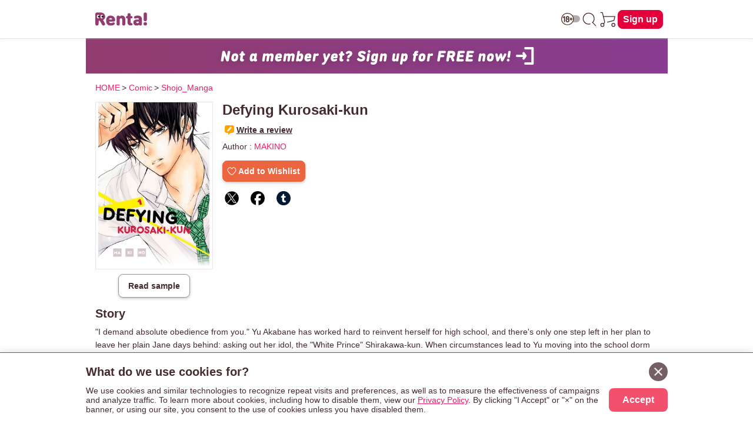

--- FILE ---
content_type: text/html; charset=UTF-8
request_url: https://www.ebookrenta.com/renta/sc/frm/item/144197/
body_size: 42137
content:
<!DOCTYPE html>
<html lang="en">
<head>
<meta charset="UTF-8">
<meta name="viewport" content="width=device-width, initial-scale=1.0">
<meta http-equiv="X-UA-Compatible" content="IE=Edge">
<meta name="format-detection" content="telephone=no"><!-- 数字の羅列を自動電話番号リンク化する機能を無力化 -->
<meta property="og:site_name" content="ebookRenta.com"><!-- ogp:SNSシェアした場合に表示されるサイト名 -->
<meta name="twitter:site" content="@Renta_yaoi"><!-- ogp:Twitterシェアした場合のアカウント連携 -->
<!-- 無力なogpデータ：日本語版はitemごとに画像がかわる→開発に相談 <meta property="og:title" content="Defying Kurosaki-kun" />
<meta property="og:type" content="book" />
<meta property="og:description" content="&quot;I demand absolute obedience from you.&quot; Yu Akabane has worked hard to reinvent herself for high school&#x2c; and there&#039;s only one step left in her plan to leave her plain Jane days behind: asking out her idol&#x2c; the &quot;White Prince&quot; Shirakawa-kun. When circumstances lead to Yu moving into the school dorm where Shirakawa-kun boards&#x2c; she thinks she&#039;s found her lucky break. But unluckily for Yu&#x2c; &quot;Black Devil&quot; Kurosaki-kun&#x2c; the boy everyone at school (including the teachers!) is afraid of&#x2c; lives there too?and when Yu defies him&#x2c; he&#039;s all too eager to punish her..." />
<meta property="og:url" content="http://test.ebookrenta.com/renta/sc/frm/item/144197/?rbc=1002" />
<meta property="og:image" content="https://img.ebookrenta.com/lc/sc/item/cover/9-2133056-c200.jpg" />
<meta property="og:site_name" content="eBook Renta!" />
<meta property="fb:app_id" content="268907583253074" />
 -->
<link href="//netdna.bootstrapcdn.com/font-awesome/4.1.0/css/font-awesome.css" rel="stylesheet">
<link rel="apple-touch-icon-precomposed" href="https://img.ebookrenta.com/lc/renta/img/_en/logo/ios_home_bookmark_180180.png">
<link rel="shortcut icon" href="/renta/img/_en/logo/favicon_en.ico" />
<link rel="stylesheet" href="https://img.ebookrenta.com/lc/renta/pub/_en/css/en_pc.css">
<link rel="stylesheet" href="https://img.ebookrenta.com/lc/renta/pub/_en/css/adjust.css">
<link rel="stylesheet" href="https://img.ebookrenta.com/lc/renta/pub/_en/css/inline-fallback.css">
<link rel="stylesheet" href="https://img.ebookrenta.com/lc/renta/pub/_en/css/btn.css">
<link rel="stylesheet" href="https://img.ebookrenta.com/lc/renta/pub/_en/css/scrlx_irreg.css">
<link rel="stylesheet" href="https://img.ebookrenta.com/lc/renta/pub/_en/css/fadein_image.css">
<script src="https://ajax.googleapis.com/ajax/libs/jquery/3.3.1/jquery.min.js"></script>
<script src="https://img.ebookrenta.com/lc/renta/pub/_en/js/en_allpage_1.js"></script>
<script src="https://img.ebookrenta.com/lc/renta/pub/_en/js/modal_slidein.js"></script>
<script src="https://img.ebookrenta.com/lc/renta/pub/_en/js/purchase_route.js" defer></script>
<script src="https://img.ebookrenta.com/lc/renta/pub/_en/js/scrlx_irreg.js" defer></script>
<script src="https://img.ebookrenta.com/lc/renta/pub/_en/js/gra_for_you.js?01301315" defer></script>

<script>
const GLOBAL_monthNewPayUser = '0';
const GLOBAL_buyFlg = '';
const GLOBAL_r18 = getCookie("r18");	// r18cookie [空:未設定, 0:未設定, 1:yes, 2:no]
const GLOBAL_adlt_typ = "0-00";	// => 数字4桁 ( 0000 / 1111 ) => 登録直後は3桁になる ( R18通過状況が無い ログアウトして再度ログインするか、年齢登録すると4桁になる)
			// ・4桁の数字の意味
			// 		R18通過状況 	=> 0:未通過 1:通過済
			// 		ユーザ設定 		=> - or 0:未ログイン or 未設定 1:許可 2:拒否 => -と0はよくわからん要調査
			// 		支店制御(購入) => 0:パピレスで承認 1:無条件許可 2:拒否 3:支店側で承認(初回のみ) 4:支店側で承認(毎回)
			// 		支店制御(閲覧) => 0:パピレスで承認 1:無条件許可 2:拒否
const GLOBAL_adlt_userSet = GLOBAL_adlt_typ.substr(-3,1);	// 3桁の場合があるので後ろから見る（先頭が消える）

let GLOBAL_appAndFlg = "";	// 0:appAndじゃない 1:appAndである
let GLOBAL_appIosFlg = "";	// 0:appIosじゃない 1:appIosである
const GLOBAL_devIdFlg = "0";	// 0:iosアプリの端末ログインではない 1:iosアプリの端末ログインである
const login_stat = "newuser";	// ユーザーのログイン状態


var ua =  navigator.userAgent;	// 削除予定 どうしてもこの変数名を使うときは各テンプレの中で定義してください
let GLOBAL_ua =  navigator.userAgent;
if(GLOBAL_ua.match(/enRentaApp/i) == null){	// andアプリじゃない
	GLOBAL_appAndFlg = 0;
} else {	// アプリ
	GLOBAL_appAndFlg = 1;
}

if(GLOBAL_ua.match(/EnMedusaBookReader/i) == null){	// iosアプリじゃない
	GLOBAL_appIosFlg = 0;
} else {	// アプリ
	GLOBAL_appIosFlg = 1;
}

// user_idの特定の値除外用
function sanitizeUserId(hashedUid) {
  var excludeValue = '859ad2193bda7ef0cc6c5deceeb6f0a114a18df60b51efce57af3ecd5872f82c';
  return (hashedUid === excludeValue) ? '' : hashedUid;
}
const cleanedUid = sanitizeUserId('859ad2193bda7ef0cc6c5deceeb6f0a114a18df60b51efce57af3ecd5872f82c');

// GTM用データレイヤー
window.dataLayer = window.dataLayer || [];
dataLayer.push({
	'monthNewPayUser': '0',
	'buyFlg': '',
	'user_id': cleanedUid,
	'fbp_eventid': 'item.697cb75b.d1e30bddc3658627f9fa85af6f6eb401.12d91bb6',
	'fbp_dummy': 0,
	'appAndFlg': GLOBAL_appAndFlg,
	'login_stat': login_stat
});

function jump_viewer(url){
 window.open(url,'typ84','left=0,top=0,width='+(screen.availWidth-10)+',height='+(screen.availHeight-30)+',toolbar=no,resizable=yes,scrollbars=yes');
}

// cookieを取得する
function getCookie(tgtcookie){
	var i, index, arr;
	arr = document.cookie.split(";");
	for(i=0; arr.length > i; i++) {
		index = arr[i].indexOf("=");
		if(arr[i].substring(0, index) == tgtcookie || arr[i].substring(0, index) == " " + tgtcookie){
			return arr[i].substring(index + 1);
		}
	}
	return "";
}

// cookieをセットする
function doSetCookie(key, value, days = 365) {
	let expires = new Date();
	expires.setTime(expires.getTime() + days * 24 * 60 * 60 * 1000); // 日数をミリ秒に変換
	let cookieString = `${encodeURIComponent(key)}=${encodeURIComponent(value)}; expires=${expires.toUTCString()}; domain=ebookrenta.com; path=/`;
	document.cookie = cookieString;
}

// === モーダルの中の要素の場合GTMのトリガーのgtm.linkclickにならない => onclick="event.stopPropagation();" が原因だがこれは必要なので別の関数で対応
let gtmClickCountAllPageCommon = (e) => {
	let click_t__ele = e.currentTarget;
	let pagefilename__value = click_t__ele.dataset.pagefilename;
	let clickcounttarget__value = click_t__ele.dataset.clickcounttarget;

	//クリックカウント
	window.dataLayer = window.dataLayer || [];
	dataLayer.push({
		"event": "clickCount__allPageCommon",
		"pagefilename": pagefilename__value,
		"clickcounttarget": clickcounttarget__value,
	});
}

// === 出し分け用クラス =========
// Andアプリで除外 iosアプリで除外 r18のフラグで除外 ユーザーのアダルトフラグで除外
// noにすると削除される => headerのアイコンは消えたらダメなのでこのクラスは使えない
// r18コンテンツの除外
let dispChenge_r18Item = () => {
	// GLOBAL_adlt_userSet	// ユーザーのアダルトの設定状況	frameで宣言
	// GLOBAL_appAndFlg			// andアプリかどうか	frameで宣言
	// GLOBAL_appIosFlg			// iosアプリかどうか	frameで宣言
	// GLOBAL_r18						// r18cookieの状態	frameで宣言

	const removeElements = (className) => {
		const elements = document.getElementsByClassName(className);
		while (elements.length > 0) elements[0].remove();
	};

	const displayElements = (className, displayStyle) => {
		const elements = document.getElementsByClassName(className);
		for (let el of elements) el.style.display = displayStyle;
	};

	if (GLOBAL_appAndFlg == 0 && GLOBAL_appIosFlg == 0 && GLOBAL_adlt_userSet != 2) {
		if (GLOBAL_r18 == 1) {
			displayElements("js-dispCheck-r18Item__b", "block");
			displayElements("js-dispCheck-r18Item__f", "flex");
		} else {
			removeElements("js-dispCheck-r18Item__b");
			removeElements("js-dispCheck-r18Item__f");
		}
	} else {
		removeElements("js-dispCheck-r18Item__b");
		removeElements("js-dispCheck-r18Item__f");
	}
};
window.addEventListener("DOMContentLoaded", dispChenge_r18Item);

// r18とアプリを見て制御 => 廃止予定
let r18DispCheck__block = () => {
	// ついてたら消す
	var target__array = document.getElementsByClassName("js-r18DispCheck__block");	// このクラス名のものを削除する
	for(var i = target__array.length - 1; i >= 0; i--){
		if(GLOBAL_appAndFlg == "1" || GLOBAL_appIosFlg == "1"){	// andアプリかiosアプリなら即削除
			target__array[i].remove();
		} else if(GLOBAL_r18 != "1"){	// アプリじゃなくてもr18クッキーを持ってなければ削除
			target__array[i].remove();
		} else {	// 上記以外が表示
			target__array[i].style.display = "block";
		}
	}

	var target__array = document.getElementsByClassName("js-r18DispCheck__flex");	// このクラス名のものを削除する
	for(var i = target__array.length - 1; i >= 0; i--){
		if(GLOBAL_appAndFlg == "1" || GLOBAL_appIosFlg == "1"){	// andアプリかiosアプリなら即削除
			target__array[i].remove();
		} else if(GLOBAL_r18 != "1"){	// アプリじゃなくてもr18クッキーを持ってなければ削除
			target__array[i].remove();
		} else {	// 上記以外が表示
			target__array[i].style.display = "flex";
		}
	}
}
window.addEventListener("DOMContentLoaded",r18DispCheck__block);

// Andアプリで除外 iOSアプリで除外
let appDispCheck__block = () => {
	// ついてたら消す
	var target__array = document.getElementsByClassName("js-appDispCheck__block");	// このクラス名のものを削除する
	for(var i = target__array.length - 1; i >= 0; i--){
		if(GLOBAL_appAndFlg == "1" || GLOBAL_appIosFlg == "1"){	// andアプリかiosアプリなら即削除
			target__array[i].remove();
		}  else {	// 上記以外が表示
			target__array[i].style.display = "block";
		}
	}
	var target__array = document.getElementsByClassName("js-appDispCheck__flex");	// このクラス名のものを削除する
	for(var i = target__array.length - 1; i >= 0; i--){
		if(GLOBAL_appAndFlg == "1" || GLOBAL_appIosFlg == "1"){	// andアプリかiosアプリなら即削除
			target__array[i].remove();
		}  else {	// 上記以外が表示
			target__array[i].style.display = "flex";
		}
	}
}
window.addEventListener("DOMContentLoaded",appDispCheck__block);

// Andアプリでのみ除外
let dispRemove__andApp = () => {
	var target__array = document.getElementsByClassName("js-dispRemove__andApp__block");	// このクラス名のものを削除する
	for(var i = target__array.length - 1; i >= 0; i--){
		if(GLOBAL_appAndFlg == "1"){	// andアプリなら即削除
			target__array[i].remove();
		}  else {	// 上記以外が表示
			target__array[i].style.display = "block";
		}
	}
	var target__array = document.getElementsByClassName("js-dispRemove__andApp__flex");	// このクラス名のものを削除する
	for(var i = target__array.length - 1; i >= 0; i--){
		if(GLOBAL_appAndFlg == "1"){	// andアプリなら即削除
			target__array[i].remove();
		}  else {	// 上記以外が表示
			target__array[i].style.display = "flex";
		}
	}
}
window.addEventListener("DOMContentLoaded", dispRemove__andApp);

// iOSアプリでのみ除外
let dispRemove__iosApp = () => {
	var target__array = document.getElementsByClassName("js-dispRemove__iosApp__block");	// このクラス名のものを削除する
	for(var i = target__array.length - 1; i >= 0; i--){
		if(GLOBAL_appIosFlg == "1"){	// iosアプリなら即削除
			target__array[i].remove();
		}  else {	// 上記以外が表示
			target__array[i].style.display = "block";
		}
	}
	var target__array = document.getElementsByClassName("js-dispRemove__iosApp__flex");	// このクラス名のものを削除する
	for(var i = target__array.length - 1; i >= 0; i--){
		if(GLOBAL_appIosFlg == "1"){	// iosアプリなら即削除
			target__array[i].remove();
		}  else {	// 上記以外が表示
			target__array[i].style.display = "flex";
		}
	}
}
window.addEventListener("DOMContentLoaded", dispRemove__iosApp);

// 端末ログインの時のみ出す(ios) 
let dispShow__devId = () => {
	var target__array = document.getElementsByClassName("js-dispShow__devId");	// このクラス名のものを削除する
	for(var i = target__array.length - 1; i >= 0; i--){
		if(GLOBAL_devIdFlg == "1"){	// 端末ログインの時に出す
			target__array[i].style.display = "block";
		}  else {	// 上記以外が表示
			target__array[i].remove();
		}
	}
}
window.addEventListener("DOMContentLoaded", dispShow__devId);

// ページ内アンカー(スムーススクロール)
function enableSmoothScroll() {
	document.querySelectorAll('a[href^="#"]').forEach(anchor => {
		anchor.addEventListener('click', function (e) {
			e.preventDefault(); // デフォルトのリンク動作を防止
			const href = this.getAttribute('href'); // href 属性を取得
			const target = href === '#' || href === '' ? document.documentElement : document.querySelector(href);

			if (target) {
				const header = document.querySelector('header');
				const headerHeight = header ? header.getBoundingClientRect().height : 0;
				const position = target.getBoundingClientRect().top + window.pageYOffset - headerHeight; // fixed header の高さ分調整
				window.scrollTo({
					top: position,
					behavior: 'smooth', // スムーズスクロールを有効化
				});
			}
		});
	});
}
document.addEventListener('DOMContentLoaded', enableSmoothScroll);

// === ■ アプリと18+のだし分け GLOBAL_より後ろに書く test === //
function getPlatform() {
	if (GLOBAL_appAndFlg == "1") return "and";	// Android Appの時
	if (GLOBAL_appIosFlg == "1") return "ios";	// iOS Appの時
	return "web"; // デフォルトはWEB
}

function GLOBALgetCookie(name) {
	const match = document.cookie.match(new RegExp("(^| )" + name + "=([^;]+)"));
	return match ? match[2] : null;
}

function showElementsByPlatformAndAge() {
	// 使い方
	// data-js-show-on="" をつける
	//   => 値は表示したいプラットフォーム => web, and, ios, age-restricted
	// data-js-show-styleをつける
	//   => 値はdisplayの値を書く

	const platform = getPlatform();
	const r18 = GLOBALgetCookie("r18");

	document.querySelectorAll("[data-js-show-on]").forEach(element => {
		// 既に処理が完了した要素はスキップ
		if (element.dataset.jsProcessed === "true") {
			return;
		}

		const showTargets = element.dataset.jsShowOn.split(",").map(s => s.trim());
		const displayStyle = element.dataset.jsShowStyle || "none"; // デフォルト値はnone

		// "age-restricted" を持つ場合、iOSまたはAndroidでr18が"1"なら強制的に非表示
		if (showTargets.includes("age-restricted") && (platform === "ios" || platform === "and") && r18 === "1") {
			return;
		}

		// プラットフォームと一致する場合に表示
		if (showTargets.includes(platform)) {
			element.style.display = displayStyle;
			element.dataset.jsProcessed = "true";  // 処理済みフラグを追加
			return;
		}

		// "age-restricted" の場合、platformが"web" かつ r18が"1"のときのみ表示
		if (showTargets.includes("age-restricted") && platform === "web" && r18 === "1") {
			element.style.display = displayStyle;
			element.dataset.jsProcessed = "true";  // 処理済みフラグを追加
		}
	});
}
window.addEventListener("DOMContentLoaded", showElementsByPlatformAndAge);	// アプリと18+のだし分け

// 基本headerのアイコン用あとsearch アプリで削除 アダルト拒否で削除 yes/noはどちらでも表示
let dispChenge_ageRestricted = () => {
	const removeElements = (className) => {
		const elements = document.getElementsByClassName(className);
		while (elements.length > 0) elements[0].remove();
	};

	const displayElements = (className, displayStyle) => {
		const elements = document.getElementsByClassName(className);
		for (let el of elements) el.style.display = displayStyle;
	};

	if (GLOBAL_appAndFlg == 0 && GLOBAL_appIosFlg == 0 && GLOBAL_adlt_userSet != 2) {
		displayElements("js-dispChenge_age-restricted__b", "block");
		displayElements("js-dispChenge_age-restricted__f", "flex");
	} else {
		removeElements("js-dispChenge_age-restricted__b");
		removeElements("js-dispChenge_age-restricted__f");
	}
};
window.addEventListener("DOMContentLoaded", dispChenge_ageRestricted);

// opacityでの表現 => 読み込み時にふわっと消す事は無い想定
function showElementsByOpacity() {
	// 使い方
	// data-js-show-opacity="0"をつける
	// 使うページ内でトリガーする DOMContentLoaded 推奨

	document.querySelectorAll("[data-js-show-opacity]").forEach(element => {
		element.dataset.jsShowOpacity = "1";
	});
}

// === header 年齢制限トリガーの表示切替ととび先の書き換え seachでも使う ====================================================== //
let ageRestrictedCookieSetting = () => {
	// cookie の値を取得
	const r18_value = getCookie("r18");

	// 対象の画像要素をすべて取得
	const ageRestrictedIcon__eles = document.querySelectorAll('[data-role="age-restricted-icon"]');
	if (!ageRestrictedIcon__eles.length) return;

	// 現在の状態に応じた画像を設定
	let iconSrc = "/renta/img/_en/icon/icon_switch_off.svg"; // デフォルト（off）
	if (r18_value === "1") {
		iconSrc = "/renta/img/_en/icon/icon_switch_on.svg";
	}

	// 対象の画像をユーザーの状態と合わせて表示する
	ageRestrictedIcon__eles.forEach((img) => {
		img.setAttribute("src", iconSrc);
		img.style.display = "block";
	});

	// 最初に取得しておく（itemでも共通で使う）
	const headerSwitchEl = document.getElementById("js-btn-header-switch-age-restricted");

	// itemページのみ独自処理
	if (location.pathname.includes("/renta/sc/frm/item/")) {
		changeHandle_headGateLink(headerSwitchEl); // item内定義の関数
		return;
	}

	// 共通関数でリンクに処理を付与
	const addGateLinkEvent = (el, pagefilename) => {
		if (!el) return;

		// GTM用属性
		el.setAttribute("onclick", "gtmClickCountAllPageCommon(event);");
		el.dataset.pagefilename = pagefilename;
		el.dataset.clickcounttarget = "switch - " + r18_value;

		// 遷移イベント付与
		const gateParam = encodeURIComponent(location.href);
		const newGateUrl = `/renta/sc/frm/gate?go=${gateParam}&back=${gateParam}`;
		el.addEventListener("click", () => {
			window.location.href = newGateUrl;
		});
	};

	// headerとsearch両方に共通関数を適用
	addGateLinkEvent(headerSwitchEl, "head_logoff");
	if (location.pathname.includes("/renta/sc/frm/search")) {
		const searchSwitchEl = document.getElementById("js-btn-search-switch-age-restricted");
		addGateLinkEvent(searchSwitchEl, "search");
	}
};
window.addEventListener("DOMContentLoaded", ageRestrictedCookieSetting);

// 新規向け - バナークリックイベントを登録する関数
function addNewUserBannerClickEvent(bannerId) {
  var banner = document.getElementById(bannerId);
  if (!banner) return;

  banner.addEventListener("click", function(e) {
    e.preventDefault(); // デフォルトリンク動作を止める

    // dataLayer push
    window.dataLayer = window.dataLayer || [];
    dataLayer.push({
      'event': 'join_step',
      'step_name': 'click_banner_frame',
      'joinType': 'click_banner_frame'
    });

    // リンク遷移
    var href = banner.getAttribute("href");
    if (href) {
      window.location.href = href;
    }
  });
}

// 新規向け - 表示出し分け
function showNewUserSection() {
  // login_stat が newuser の場合のみ表示
  if (typeof login_stat !== "undefined" && login_stat === "newuser") {
    document.querySelectorAll(".js-newuser-section").forEach(function(el) {
      el.style.display = "block";
    });
    document.querySelectorAll(".js-logon-section").forEach(function(el) {
      el.style.display = "none";
    });
		// クリックイベントを関数で登録
    addNewUserBannerClickEvent("js-newuser-join_ent_banner");
  } else {
    document.querySelectorAll(".js-newuser-section").forEach(function(el) {
      el.style.display = "none";
    });
    document.querySelectorAll(".js-logon-section").forEach(function(el) {
      el.style.display = "block";
    });
	}
}
document.addEventListener("DOMContentLoaded", showNewUserSection);


// === page performance対策 LCP, CLS ============================== //
// main読み込み後にfooterの表示
window.addEventListener('load', () => {
	// mainの高さが確定した後にfooterを表示
	const footer = document.querySelector("footer");
	footer.classList.add("showOn");
});

// 画像の遅延読み込み
window.addEventListener("DOMContentLoaded", () => {
	/**
	* 画像が読み込み済みならすぐ表示、それ以外はloadイベントで表示
	* fadeIn-image-loaded を付与することで「ふわっと」表示（画像読み込みのタイミングずれを低減）
	*/
	const handleImageLoad = (img) => {
		const showImage = () => {
			// 画像のふわっと表示
			img.classList.add('fadeIn-image-loaded');

			// 親要素の背景色を透明に
			if (img.parentElement) {
				img.parentElement.style.backgroundColor = 'transparent';
			}
		};
		if (img.complete) {
			showImage(); // キャッシュなどで既に読み込み済み
		} else {
			img.addEventListener('load', showImage); // 読み込み完了で表示
		}
	};

	/**
	* IntersectionObserver：
	* 画像が画面に入ったタイミングで処理を実行
	*/
	const intersectionObserver = new IntersectionObserver((entries, observer) => {
		entries.forEach(entry => {	// 監視対象全て
			if (entry.isIntersecting) {	// 個別の監視対象が画面に入ったら
				handleImageLoad(entry.target); // 読み込み＆ふわっと表示処理
				observer.unobserve(entry.target); // 1回だけ処理すればOKなので監視解除
			}
		});
	});

	/**
	* 対象の画像に対してIntersectionObserverを登録
	* 処理済は除外
	*/
	const observeImage = (img) => {
		if (!img.classList.contains('fadeIn-image-loaded')) {
			intersectionObserver.observe(img);
		}
	};

	/**
	* 初期表示されている画像を監視登録
	* ここがスタート
	* ファーストビューの画像は遅延除外
	*/
	document.querySelectorAll('.fadeIn-image:not(.fadeIn-image-fv)').forEach(observeImage);

	// ファーストビューは遅延除外なので、即呼び出し
	document.querySelectorAll('.fadeIn-image-fv').forEach(handleImageLoad);

	/**
	* MutationObserver：
	* DOMに新しく追加された画像（例：JSで生成）も自動で監視対象にする
	*/
	const mutationObserver = new MutationObserver(mutations => {
		mutations.forEach(mutation => {
			mutation.addedNodes.forEach(node => {
				if (node.nodeType === 1) { // 要素ノードのみ
					if (node.matches('.fadeIn-image:not(.fadeIn-image-fv)')) {
					  observeImage(node); // 自身が画像だった場合
					}
					
					// 子要素にも.fadeIn-imageを含むものがあれば監視
					node.querySelectorAll?.('.fadeIn-image:not(.fadeIn-image-fv)')?.forEach(observeImage);
				}
			});
		});
	});

	// body以下のDOM変更を監視（新しい画像を見逃さないように）
	mutationObserver.observe(document.body, {
		childList: true, // 直下の子要素の変化
		subtree: true    // ネストされた子要素も対象
	});
});
// === / page performance対策 LCP, CLS ============================== //

// === 米国式日付表記に変換 ======================== //
/**
 * yyyymmdd形式またはUNIXタイムスタンプを米国式の日付表記に変換する関数（例: "May 16, 2025"）。
 * @param {string|number} dateInput - 日付の入力値（"20250516" または UNIX秒）。
 * @param {"yyyymmdd"|"unix"} inputType - 入力形式を指定（"yyyymmdd" または "unix"）。
 * @returns {string} フォーマット済みの日付文字列（例: "May 16, 2025"）。
 */
function convertToUsDateFormat(dateInput, inputType) {
  let dateObj;

  if (inputType === 'yyyymmdd') {
    if (typeof dateInput !== 'string' || !/^\d{8}$/.test(dateInput)) {
      console.warn('Invalid yyyymmdd format.');
      return '';
    }
    const year = dateInput.slice(0, 4);
    const month = dateInput.slice(4, 6);
    const day = dateInput.slice(6, 8);
    dateObj = new Date(`${year}-${month}-${day}T00:00:00+09:00`);
  } else if (inputType === 'unix') {
  const timestamp = Number(dateInput);
  if (isNaN(timestamp)) {
    console.warn('Invalid UNIX timestamp.');
    return '';
  }
  dateObj = new Date(timestamp * 1000);
} else {
    console.warn('Unsupported inputType.');
    return '';
  }

  return dateObj.toLocaleDateString('en-US', {
    year: 'numeric',
    month: 'long',
    day: 'numeric'
  });
}
// === /米国式日付表記に変換 ======================== //

</script>
<style>
/* r18itemのだし分け */
.js-dispCheck-r18Item__b,
.js-dispCheck-r18Item__f {
	display: none;
}

/* r18とアプリの表示制限 => 廃止予定 */
.js-r18DispCheck__block,
.js-r18DispCheck__flex {
	display: none;
}
/* アプリの表示制限 */
.js-appDispCheck__block,
.js-appDispCheck__flex,
.js-dispRemove__andApp__block,
.js-dispRemove__andApp__flex,
.js-dispRemove__iosApp__block,
.js-dispRemove__iosApp__flex,
.js-dispShow__devId {
	display: none;
}

/* 年齢制限設定でのだし分け */
.js-dispChenge_age-restricted__b,
.js-dispChenge_age-restricted__f {
	display: none;
}

/* 新規/既存のだし分け */
.js-newuser-section,
.js-logon-section {
	display: none;
}

/* 新規向け表示 */
.newuser-join_ent_banner_wrap {
	display: block;
	max-width: 989px;
	margin: 0 auto;
	background: linear-gradient(90deg,rgba(146, 61, 112, 1) 0%, rgba(136, 61, 145, 1) 100%);
}
.newuser-join_ent_banner_wrap [data-fadein-image="banner60060"] {
	max-width: 600px;
	margin: 0 auto;
}

/* scrollTop */
#scrollTop {
	width: 60px;
	height: 60px;
	text-align: center;
	cursor: pointer;
	position: fixed;
	bottom: 54px;	/* iosアプリを考慮して 8 + 46 */
	right: 10px;
	display: none;
	opacity: 0.9;
	z-index: 2;
	background: #fff;
	border-radius: 3px;
	-webkit-border-radius: 3px;
	border: 1px solid #fff;
	margin: 3px auto;
}

/* ccpa newsp.cssにあるがレスポンシブ用にリネームして再定義 */
.ccpa-dialog {
	position: fixed;
	bottom: 0;	/* iosアプリの時はjsで浮かせる */
	z-index: 9999;
	background: #fff;
	width: 100%;
	padding: 16px;
	box-shadow: 0 6px 16px 2px #442b2d4a;
	font-size: 14px;
	box-sizing: border-box;
	border-top: 1px solid #9b386e;
}
.ccpa-innerWrap {
	max-width: 989px;
	margin: 0 auto;
	position: relative;
}
.ccpa-cancel {
	display: inline-flex;
	width: 32px;
	height: 32px;
	background: #746062;
	border-radius: 20px;
	align-items: center;
	justify-content: center;
	position: absolute;
	right: 0;
	top: 0;
	cursor: pointer;
}
.ccpa-cancel::after {
	content: '';
	background-image: url(/renta/img/_en/icon/cancel_icon.png);
	width: 14px;
	height: 14px;
	background-size: contain;
}
.ccpa-textWrap {
	display: flex;
	flex-direction: column;
}
.ccpa-title {
	font-weight: 600;
	font-size: 20px;
	margin-bottom: 8px;
	min-height: 32px;	/* close ntnの高さに合わせる */
	line-height: 32px;
	padding-right: 40px;	/* 8 + 32 */
}
.ccpa-text {
	margin-bottom: 8px;
}
.ccpa-textLink {
	text-decoration: underline;
	color: #e91e63;
}
.ccpa-btnWrap {
	display: flex;
	justify-content: flex-end;
}
.ccpa-btn {
	background: #f2506d;
	color: #fff;
	width: fit-content;
	border-radius: 8px;
	padding: 0px 16px;
	width: 100px;
	height: 40px;
	line-height: 40px;
	text-align: center;
	font-size: 16px;
	font-weight: 600;
	cursor: pointer;
}

/* === クラス名での出し分け 最後に書く ========= */
/* visibility と opacity による表示 */
.is-visible-opacity {
	visibility: visible;
	opacity: 1;
	transition: opacity 0.3s ease, visibility 0.3s ease;
}

/* visibility と opacity による非表示 */
.is-hidden-opacity {
	visibility: hidden;
	opacity: 0;
	transition: opacity 0.3s ease, visibility 0.3s ease;
}

/* display による表示 */
.is-block-display {
	display: block;
}
.is-flex-display {
	display: flex;
}
.is-inline-display {
	display: inline;
}

/* display による非表示 */
.is-hidden-display {
	display: none;
}

/* === test用 === */
[data-js-show-on] {
	display: none;
}

/* 初期状態で非表示 */
[data-js-show-opacity="0"] {
	opacity: 0;
	visibility: hidden;
	transition: opacity 0.3s ease, visibility 0.3s ease;
}

/* opacityが1の時、表示される */
[data-js-show-opacity="1"] {
	opacity: 1;
	visibility: visible;
	transition: opacity 0.3s ease, visibility 0.3s ease;
}
/* === test用 ここまで === */

/* media query */
@media screen and (min-width:360px){
}
@media screen and (min-width:600px){	/* ここからTAB想定 */
	.ccpa-textWrap {
		flex-direction: row;
		align-items: center;
	}
	.ccpa-text {
		margin-bottom: 0;
		margin-right: 16px;
	}
}
@media screen and (min-width:900px){	/* ここからPC想定 */
}
</style>

  <title>Defying Kurosaki-kun | MAKINO | Renta! - Official digital-manga store</title>
    <meta name="keywords" content="eBook Renta!,Defying Kurosaki-kun,[author]MAKINO,Comic,Shojo_Manga,Preview, Free Sample,ebook,online manga">
    <meta name="description" content="”I demand absolute obedience from you.” Yu Akabane has worked hard to reinvent herself for high school, and there's only one step left in her plan to leave her plain Jane days behind: asking out her idol, the ”White Prince” Shirakawa-kun. When circumstances lead to Yu moving into the school dorm where Shirakawa-kun boards, she thinks she's found her lucky break. But unluckily for Yu, ”Black Devil” Kurosaki-kun, the boy everyone at school (including the teachers!) is afraid of, lives there too?and when Yu defies him, he's all too eager to punish her...">
    <link rel="canonical" href="https://www.ebookrenta.com/renta/sc/frm/item/144197/" />
<script type="text/javascript">
	//同一巻のバージョン違いの重複チェック用配列
	var arPrdnoCount = Array();
	arPrdnoCount[1] = 1;
	arPrdnoCount[2] = 1;
	arPrdnoCount[3] = 1;
	arPrdnoCount[4] = 1;
	arPrdnoCount[5] = 1;
	arPrdnoCount[6] = 1;
	arPrdnoCount[7] = 1;
	arPrdnoCount[8] = 1;
	arPrdnoCount[9] = 1;
	arPrdnoCount[10] = 1;
	arPrdnoCount[11] = 1;
	arPrdnoCount[12] = 1;
	arPrdnoCount[13] = 1;
	arPrdnoCount[14] = 1;
	arPrdnoCount[15] = 1;
	arPrdnoCount[16] = 1;
	arPrdnoCount[17] = 1;
	arPrdnoCount[18] = 1;
	arPrdnoCount[19] = 1;
	// コンテンツ別の利用状況。0:未購入 / 1:購入済み
	var arPrdnoItem = {};
	arPrdnoItem[1] = { "2133056":0 };
	arPrdnoItem[2] = { "2133057":0 };
	arPrdnoItem[3] = { "2133058":0 };
	arPrdnoItem[4] = { "2133059":0 };
	arPrdnoItem[5] = { "2133060":0 };
	arPrdnoItem[6] = { "2133061":0 };
	arPrdnoItem[7] = { "2133062":0 };
	arPrdnoItem[8] = { "2133063":0 };
	arPrdnoItem[9] = { "2133064":0 };
	arPrdnoItem[10] = { "2133065":0 };
	arPrdnoItem[11] = { "2133066":0 };
	arPrdnoItem[12] = { "2133067":0 };
	arPrdnoItem[13] = { "2133068":0 };
	arPrdnoItem[14] = { "2133069":0 };
	arPrdnoItem[15] = { "2133070":0 };
	arPrdnoItem[16] = { "2133071":0 };
	arPrdnoItem[17] = { "2133072":0 };
	arPrdnoItem[18] = { "2133073":0 };
	arPrdnoItem[19] = { "2133074":0 };
</script>
<meta property="og:type" content="article"><!-- ogp:SNSシェア認識用のサイトタイプ(TOPはWebsite、それ以外はArticle) -->
<meta name="twitter:card" content="summary"><!-- ogp:Twitterシェアした場合の画像イメージ -->
<meta property="og:title" content="Defying Kurosaki-kun | MAKINO | Renta! - Official digital-manga store">
<meta property="og:url" content="https://www.ebookrenta.com/renta/sc/frm/item/144197/">
<meta property="og:image" content="https://img.ebookrenta.com/lc/sc/item/cover/9-2133056-c400.jpg">
<meta property="og:description" content="&quot;I demand absolute obedience from you.&quot; Yu Akabane has worked hard to reinvent herself for high school&#x2c; and there&#039;s only one step left in her plan to leave her plain Jane days behind: asking out her idol&#x2c; the &quot;White Prince&quot; Shirakawa-kun. When circumstances lead to Yu moving into the school dorm where Shirakawa-kun boards&#x2c; she thinks she&#039;s found her lucky break. But unluckily for Yu&#x2c; &quot;Black Devil&quot; Kurosaki-kun&#x2c; the boy everyone at school (including the teachers!) is afraid of&#x2c; lives there too?and when Yu defies him&#x2c; he&#039;s all too eager to punish her...">
<script src="https://img.ebookrenta.com/lc/renta/pub/_en/js/item.js"></script>
<script src="https://img.ebookrenta.com/lc/renta/pub/_en/js/modal_from_blow.js" charset="UTF-8"></script>

<style>
/*--- item.css 廃止予定随時 メンテする --- */
/* ■ リセット */
body {
	background-color: transparent;
}
* {
	box-sizing: border-box;
}

/* メイン構成 */
.breadcrumbList {
	display: flex;
	flex-wrap: wrap;
	margin-bottom: 16px;
	font-size: 0;
}
.breadcrumbList span {
	font-size: 14px;
	padding-right: 0.25em;
}

/* 割引キャンペーン */
.discount_textWrap {
	background: #ea1f62;
	margin-bottom: 16px;
	padding: 0.25em 0.5em;
	text-align: center;
}
.discount_text {
	color: #fff;
	font-size: 14px;
	font-weight: 600;
}

/*-----------------------------------*/
/*-- ■ ファーストビューブロック seris --*/
.fvSeries-wrap {
	display: flex;
	margin-bottom: 16px;
}
.fvSeries-cover-imageWrap {
	margin-bottom: 8px;
}
.fvSeries-cover-wrap{
	width: 140px;
	display: flex;
	flex-direction: column;
}
.fvSeries-cover-image{
	width: 100%;
	border: 1px solid #e6e6e6;
	display: block;
}
.fvSeries-info-wrap {
	width: 100%;
	margin-left: 16px;
	flex: 1;
}
.fvSeries-desc-titleWrap {
	margin-bottom: 16px;
}
.fvSeries-desc-title {
	display: block;
	font-weight: 600;
	font-size: 16px;
	margin-bottom: 8px;
}

/* 書誌のクレジット情報 */
.bibInfo-credit-wrap {
	font-size: 14px;
	margin-bottom: 4px;
}
.bibInfo-credit-label {
	display: inline;
	white-space: normal;
}
.bibInfo-credit-data {
	display: inline;
	white-space: normal;
}
.bibInfo-credit-data > span > a {
	margin-right: 0.5em;
}

/*-- /ファーストビューブロック seris --*/
/*-----------------------------------*/

/*-----------------------------------*/
/*-- ■ ファーストビューブロック title --*/
.fvTitile-wrap {
	display: flex;
	flex-direction: column;
	margin-bottom: 16px;
}
.fvTitile-cover-wrap {
	display: flex;
	flex-direction: column;
	align-items: center;
	font-size: 0;
	flex-grow: 1;
	flex-shrink: 1;
	flex-basis: 0;
	max-width: fit-content;
	margin: 0 auto 16px;
}
.fvTitile-cover-imageWrap {
	width: 200px;
	margin-bottom: 16px;
}
.fvTitile-cover-imageWrap[data-temp_type="t"] {
	width: 288px;
	margin-bottom: 16px;
}
.fvTitile-cover-image {
	width: 100%;
	display: block;
	border: 1px solid #e6e6e6;
}
.fvTitile-desc-titleWrap {
	margin-bottom: 16px;
	flex: 1;
}
.fvTitile-desc-title {
	font-size: 16px;
	font-weight: 600;
	margin-bottom: 4px;
}
.fvTitile-desc-pagenum {
	margin-bottom: 4px;
}
.fvTitile-price-wrap {

}
.fvTitile-price-wrap .prdRental-purchase-wrap[data-temp_type="t"] {	/* css詳細度で優先 */
	flex-direction: column;
}
.fvTitile-price-wrap .prdRental-purchase-wrap,
.fvTitile-price-wrap .prdRental-future-wrap {	/* css詳細度で優先 */
	max-width: none;
	flex-direction: column;
}
.fvTitile-price-wrap .prdRental-price-wrap,
.fvTitile-price-wrap .prdRental-future-wrap {	/* css詳細度で優先 */
	display: flex;
	justify-content: center;
	margin-right: 0;
	margin-bottom: 32px;
}
.fvTitile-price-wrap .prdRental-future-textWrap {	/* FVでのみのスタイル */
	text-align: right;
}
.rentalType_item_wrap {
	margin: 0 8px;
}
.rentalType_item {
	display: flex;
	flex-direction: column;
	justify-content: space-evenly;
	min-width: 8em;
	height: 6em;
	padding: 8px;
	text-decoration: none;
	color: #442b2d;
	font-size: 14px;
	border: 1px solid #ababab;
	border-radius: 5px;
	box-sizing: border-box;
}
.rentalType_item__forcas {
	border: 3px solid #F2506D;
	box-sizing: border-box;
	transform: scale(1.05, 1.05);
	pointer-events: none;
}
.rentalType_item_type {
	font-weight: 600;
}
.rentalType_item_numPoint {

}
.rentalType_item_numPoint span{
	font-size: 20px;
	font-weight: 600;
}
.rentalType_item_bonusPoint {
	display: flex;
	align-items: center;
	color: #ffa500;
	font-size: 14px;
}
.rentalType_item_bonusPoint span {
	font-size: 14px;
	font-weight: 600;
	margin: 0 0.25em;
}
.rentalType_item_bonusPoint img{
	width: 12px;
	margin-right: 0.25em;
}

/*-- /ファーストビューブロック title --*/
/*-----------------------------------*/

/*-----------------------------------*/
/*-- ■ itemList --*/

/* itemList */
.itemList-wrap {
	padding: 16px 0;
	border-top: 1px solid #ccc;
}
.itemList-titleWrap {
	margin-bottom: 16px;
}
.itemList-title {
	font-weight: bold;
	font-size: 16px;
	margin-bottom: 8px;
}
.itemList-title_subInfo {
	font-size: 14px;
	margin-left: 0.5em;
	font-weight: normal;
}
.compFlag_0 {	/* Complete情報のだし分け 0 が出ない */
	display: none !important;
}
.compFlag_1 {	/* Complete情報のだし分け 1 が出る */
	display: inline;
}
.compFlag_1 img {
	height: 16px;
	vertical-align: middle;
}

/* 入荷予定 */
.item_rental_future_date{
	display: block;
	font-size: 14px;
	font-weight: 600;
	color: #eb6540;
}

/* bundle */
.bundle-wrap {
	padding: 16px;
	border: 1px solid #dcdcdc;
	margin-bottom: 16px;
}
.bundle-titleWrap {
	font-size: 16px;
	font-weight: bold;
	margin-bottom: 16px;
}
.bundle-desc {
	font-size: 14px;
	margin-bottom: 16px;
}

/* itemList items */
.itemList-itemsWrap {
	display: flex;
	padding: 16px 0;
	margin-bottom: 16px;
	border-top: solid 1px #ccc;
}
.itemList-cover-wrap {
	width: 100px;
	display: flex;
	flex-direction: column;
	align-items: center;
}
.itemList-cover-wrap[data-temp_type="t"] {
	width: 160px;
	display: flex;
	flex-direction: column;
	align-items: center;
}

.itemList-cover-imageWrap {
	width: 100%;
	display: block;
	margin-bottom: 8px;
}
.itemList-cover-image {
	width: 100%;
	display: block;
	border: 1px solid #e6e6e6;
}
.itemList-info-wrap {
	width: 100%;
	margin-left: 16px;
	flex: 1;
}
.itemList-info-titleWrap {
	margin-bottom: 16px;
	flex: 1;
}
.itemList-info-title {
	font-size:  16px;
	font-weight: 600;
	margin-bottom: 4px;
}
.itemList-info-pages {
	font-size: 14px;
	margin-bottom: 4px;
}

/* prdRental */
.prdRental-wrap {
	display: flex;
	flex-direction: column;
	align-items: flex-end;
}
.prdRental-purchase-wrap {
	display: flex;
	flex-direction: row;
	padding-top: 16px;
	border-top: 1px solid #ccc;
	width: 100%;
	max-width: 240px;
}
.prdRental-purchase-wrap[data-temp_type="t"] {
	flex-direction: column;
}
.prdRental-price-wrap {
	margin-right: 8px;
	white-space: nowrap;
	margin-bottom: 16px;
	flex-grow: 1;
}
.prdRental-type-wrap {
	font-weight: 600;
	font-size: 14px;
}
.prdRental-point-wrap {
	display: flex;
	align-items: flex-end;
	font-size: 14px;
}
.prdRental-point-wrap span{
	font-size: 20px;
	font-weight: 600;
	margin-right: 0.25em;
}
.prdRental-bonus-wrap {
	display: flex;
	align-items: center;
	color: #ffa500;
	font-size: 12px;
}
.prdRental-bonus-wrap img{
	width: 12px;
	margin-right: 0.25em;
}
.prdRental-bonus-wrap span{
	font-size: 14px;
	font-weight: 600;
	margin: 0 0.25em;
}

/* future */
.prdRental-future-wrap {
	display: flex;
	flex-direction: column;
	padding-top: 16px;
	border-top: 1px solid #ccc;
	width: 100%;
	max-width: 240px;
}
.prdRental-future-textWrap {
	margin-bottom: 16px;
	color: #eb6540;
}
.prdRental-future-textWrap span {
	font-weight: 600;
	margin-right: 8px;
}

/*-- /itemList --*/
/*-----------------------------------*/


/*---------------------------*/
/* ■ レコメンド作品(item,横スクロール用) */
.recItem-wrap {
	display: flex;
	max-width: 990px;
	flex-direction: column;
	padding: 16px 16px 0 16px;
	margin: 0 auto;
	margin-bottom: 16px;
	border-top: 1px solid #ccc;
}
.recItem-titleWrap {
	width: 100%;
	margin-bottom: 16px;
}
.recItem-title {
	font-weight: bold;
	font-size: 16px;
}
.recItem-scroll-wrap {
	overflow: hidden;
}
.recItem-scroll-innerWrap {
	display: flex;
}
.recItem-scroll-scrollItem {
	width: 100px;
	margin-right: 8px;
	flex-shrink: 0;
}
.recItem-scroll-scrollItem:last-child {
	margin-right: 0;
}
.recItem-scroll-coverWrap {
	margin-bottom: 8px;
}
.recItem-scroll-coverLink {
	display: block;
}
.recItem-scroll-coverImage {
	width: 100%;
	display: block;
	border: 1px solid #e6e6e6;
}
.recItem-scroll-titleWrap {
	display: -webkit-box;
	-webkit-box-orient: vertical;
	-webkit-line-clamp: 2;
	overflow: hidden;
	margin-top: 8px;
	margin-bottom: 8px;
	line-height: 1;
	height: 2em;
	color: #442B2D;
}
.recItem-scroll-title {
	font-size: 12px;
}

/*-- /レコメンド作品(item,横スクロール用) --*/
/*-----------------------------------*/

/*---------------------------*/
/*  ■ レコメンド作品(itemNavi,折り返し用) */
/* 作品表示枠 */
.productIntro-wrap {
	/* display: flex; jsで設定 */
	flex-direction: column;
	padding: 16px 0;
	border-top: 1px solid #ccc;
}
.js-productIntro__hide {
	display: none;	/* js用 */
}

/* 見出し */
.productIntro-title-wrap {
	width: 100%;
	margin-bottom: 16px;
}
.productIntro-title-text {
	font-size: 20px;
	font-weight: bold;
}

/* cover表示 */
.productItemList__wrap {
	display: flex;
	flex-wrap: wrap;
}
.productItem-wrap__cover {	/* 3つ並び */
	position: relative;
	margin-bottom: 32px;
	width: 32%;
	margin-left: calc((100% - (32% * 3)) / 6 );
	margin-right: calc((100% - (32% * 3)) / 6 );
}
.productItem-link__cover {
	width: 100%;
	display: block;
	color: #442b2d;
	cursor: pointer;
}
.productItem-item-wrap__cover {
	display: flex;
	flex-direction: column;
	align-items: center;
}
.productItem-image__cover {
	display: block;
	width: 100%;
	border: 1px solid #e6e6e6;
	max-width: 140px;
	margin-bottom: 4px;
}
.productItem-info-title__cover {
	-webkit-line-clamp: 2;
	-webkit-box-orient: vertical;
	display: -webkit-box;
	max-width: 100%;
	overflow: hidden;
	text-overflow: ellipsis;
	margin-bottom: 4px;
	word-break: break-word;
	font-size: 14px;
	height: 2.6em;
}

/*-- /レコメンド作品(itemNavi,折り返し用) --*/
/*-----------------------------------*/


/*---------------------------*/
/*  ■ モーダル関連 */
/* rent or buy */
.modal-rentOrBuy-wrap {
	opacity: 0;	/* js用 */
	position: fixed;	/* js用 */
	top: 100vh;	/* 初期配置では画面外 */
	width: calc(100% - 32px);
	background: #fff;
	border-radius: 5px;
	transition: 0.3s;
	padding: 16px 16px 32px 16px;
	max-width: 400px;
}
.modal-rentOrBuy-titleWrap {
	display: flex;
	justify-content: center;
	margin-bottom: 16px;
}
.modal-rentOrBuy-title {
	font-size: 16px;
	font-weight: 600;
}
.modal-rentOrBuy-purchaseWrap {
	display: flex;
	flex-direction: column;
}
.modal-rentOrBuy-rentalTypeWrap {
	width: 100%;
	display: flex;
	align-items: center;
	padding: 16px 0;
	border: 1px solid #ccc;
	border-width: 1px 0;
}
.modal-rentOrBuy-rentalTypeWrap:nth-child(1) {
	border-width: 1px 0 0 0;
}
.modal-rentOrBuy-price-wrap {
	display: flex;
	flex-direction: column;
	flex-grow: 1;
}
.modal-rentOrBuy-price-title {
	font-size: 16px;
	font-weight: 600;
}
.modal-rentOrBuy-price-num {
	display: flex;
	align-items: flex-end;
	font-size: 14px;
}
.modal-rentOrBuy-price-num span {
	font-size: 20px;
	font-weight: 600;
	margin-right: 0.25em;
}
.modal-rentOrBuy-price-bonus {
	display: flex;
	align-items: center;
	color: #ffa500;
	font-size: 12px;
}
.modal-rentOrBuy-price-bonus img {
	width: 12px;
	margin-right: 0.25em;
}
.modal-rentOrBuy-price-bonus span {
	font-size: 14px;
	font-weight: 600;
	margin: 0 0.25em;
}

/* addedToCart */
.modal-addedToCart-wrap {
	opacity: 0;	/* js用 */
	position: fixed;	/* js用 */
	top: 100vh;	/* 初期配置では画面外 */
	width: calc(100% - 32px);
	background: #000000e0;
	border-radius: 5px 5px 0 0;
	transition: 0.3s;
	padding: 16px;
	color: #fff;
	max-width: 400px;
}
.modal-addedToCart-innerWrap {
	display: flex;
	justify-content: space-around;
	align-items: center;
}
.modal-addedToCart-titleWrap {
	margin-bottom: 16px;
}
.modal-addedToCart-title {
	font-size: 16px;
	font-weight: 600;
}
.modalParts-cartItemCnt_wrap {
	font-size: 14px;
	text-align: center;
}

/* Wish list */
.modal-wishlist-wrap {
	opacity: 0;	/* js用 */
	position: fixed;	/* js用 */
	top: 100vh;	/* 初期配置では画面外 */
	width: calc(100% - 32px);
	background: #fff;
	border-radius: 5px;
	transition: 0.3s;
	padding: 16px 16px 32px 16px;
	max-width: 400px;
}
.modal-wishlist-titleWrap {
	display: flex;
	justify-content: center;
	margin-bottom: 16px;
}
.modal-wishlist-title {
	font-size: 16px;
	font-weight: 600;
}
.modal-wishlist-contentWrap {
	margin-bottom: 16px;
	border: 1px solid #ccc;
	border-width: 1px 0;
	padding: 8px 0;
	font-size: 14px;
}
.modal-wishlist-contentText {
	margin-bottom: 8px;
}
.modal-wishlist-notice {
	font-size: 14px;
	margin-bottom: 8px;
}

/* itemSort */
.itemSort-sorting-wrap {
	display: flex;
	align-items: center;
	margin-left: 8px;
}

/* ラジオボタン */
.modal-sorting-item {
    color: #442b2d;
    padding: 8px;
    margin: 4px 0;
    display: flex;
    align-items: center;
	width: 100%;
	box-sizing: border-box;
}
.modal-sorting-item:hover {
	opacity: 0.8;
}
.modal-sorting-item .radio-icon {
    position: relative;
    width: 16px;
    height: 16px;
    background: #fff;
    border-radius: 16px;
    border: 1px solid #F2506D;
    box-sizing: border-box;
    display: inline-block;
    margin-right: 16px;
}
.modal-sorting-item.is-selected .radio-icon::after {
  content: "";
  position: absolute;
  top: 3px;
  left: 3px;
  width: 8px;
  height: 8px;
  background: #F2506D;
  border-radius: 50%;
  pointer-events: none;
}

/* /モーダル関連 */
/*---------------------------*/

/*---------------------------*/

/* ファーストビュー続きを読む開閉 */
.accordion-box {
	position: relative;
}
.accordion-box label {
	height: 0; /* アニメーションを確実にするため */
	padding-top: 60px; /* グラデーションの高さ */
	cursor: pointer; /* PCに使う場合はいれる */
	text-align: center;
	position: absolute;
	bottom: 0;
	left:0;
	width: 100%;
	-webkit-tap-highlight-color: rgba(0,0,0,0); /* タップハイライトを消す */
	/* 以下グラデーションは「背景が白」に併せて設定しています */
	background: -webkit-linear-gradient(top, rgba(255, 255, 255, 0) 0%, rgba(255, 255, 255, 0.95) 90%);
	background: -moz-linear-gradient(top, rgba(255, 255, 255, 0) 0%, rgba(255, 255, 250, 0.95) 90%);
	background: -o-linear-gradient(top, rgba(255, 255, 255, 0) 0%, rgba(255, 255, 255, 0.95) 90%);
	background: -ms-linear-gradient(top, rgba(255, 255, 255, 0) 0%, rgba(255, 255, 255, 0.95) 90%);
	background: linear-gradient(to bottom, rgba(255, 255, 255, 0) 0%, rgb(255, 255, 255) 90%);
}
.accordion-box label:after {
	white-space: nowrap;
	content: "VIEW MORE";
	letter-spacing: .05em;
	line-height: 2.5rem;
	position: absolute;
	bottom: 4px;
	left: 50%;
	-webkit-transform: translate(-50%, 0);
	transform: translate(-50%, 0);
	color: #E91E63;
	font-weight: bold;
	transition: all .5s;
}
.accordion-box label:before {
	content: "";
	position: absolute;
	left: 50%;
	margin-left: -65px;
	bottom: 21px;
	display: block;
	width: 8px;
	height: 8px;
	border-top: solid 2px;
	border-right: solid 2px;
	transform: rotate(135deg);
	color: #E91E63;
	transition: all .5s;
}
.accordion-box input {
	display: none;
}
.accordion-box
.accordion-container {
	overflow: hidden;
	height: 120px;
	-webkit-transition: height 0.3s;
	-moz-transition: height 0.3s;
	-ms-transition: height 0.3s;
	-o-transition: height 0.3s;
	transition: height 0.3s;
}
.accordion-box input:checked + label:after {
	content: "Close Details";
	transition: all .5s;
}
.accordion-box input:checked + label:before {
	content: "";
	transform: rotate(-45deg);
	bottom: 15px;
	margin-left: -70px;
	transition: all .5s;
}
.accordion-box input:checked ~ .accordion-container {
	height: auto;
	padding-bottom: 60px; /* 閉じるボタンのbottomからの位置 */
	-webkit-transition: height 0.3s;
	-moz-transition: height 0.3s;
	-ms-transition: height 0.3s;
	-o-transition: height 0.3s;
	transition: height 0.3s;
}
.accordion-box input:checked + label {
	background: inherit; /* 開いた時には背景グラデーションを消す */
}

/* Story */
.item_desc_content {
	line-height: 1.7;
}

/* ジャンルタグ & 書誌タグ */
.item-tags_wrap > a,
.tag_rank {
	display: inline-block;
	border-radius: 50px;
	padding: 7px 12px;
	margin: 7px 6px 0 0;
	font-size: 13px;
	background: #fff;
	cursor: pointer;
	border: solid 1px #ceced2;
	color: #777;
}
.more_tag_wrap {
	text-align: right;
}
.js-more_tag_down,
.js-more_tag_up {
	position: relative;
	display: inline-block;
	padding: 0 40px;
	line-height: 40px;
	color: #777;
	font-size: 14px;
}
.js-more_tag_down:after,
.js-more_tag_up:after {
	content: "";
	position: absolute;
	right: 16px;
	top: 50%;
	display: block;
	width: 10px;
	height: 10px;
	border-top: solid 1px;
	border-right: solid 1px;
	color: #777;
}
.js-more_tag_down:after {
	margin-top: -8px;
	transform: rotate(135deg);
	-webkit-transform: rotate(135deg);
	-moz-transform: rotate(135deg);
	-o-transform: rotate(135deg);
	-ms-transform: rotate(135deg);
}
.js-more_tag_up:after {
	margin-top: -2px;
	transform: rotate(-45deg);
	-webkit-transform: rotate(-45deg);
	-moz-transform: rotate(-45deg);
	-o-transform: rotate(-45deg);
	-ms-transform: rotate(-45deg);
}
.tag_wrap {
	background-color: #f2f2f5;
	padding: 7px;
	font-size: 14px;
	border: 1px solid #ccc;
	border-width: 1px  0;
}
.vote_msg {
	padding: 0 0 7px;
}
.vote_msg_login {
	color: #E91E63;
	margin: 10px 0 5px;
	text-align: center;
}
#impress_form span {
	display: inline-block;
	margin: 3px 0 3px 8px;
	position: relative;
	border: solid 1px #bbb;
	padding: 4px 7px;
	border-radius: 5px;
}
.tag_login {
	display: block;
	background: #f2506d;
	border-radius: 3px;
	margin: 7px auto;
	line-height: 40px;
	text-align: center;
	color: #fff;
	cursor: pointer;
	font-size: 16px;
	font-weight: 600;
}
.tag_desc {
	display: none;
	font-size: 14px;
	padding: 0 0 3px;
}
.tag_heading{
    margin-bottom: 8px;
    color: #442b2d;
    font-weight: 600;
}
.tag_list{
    color: #f2506d;
    border: solid 1px #f2506d;
    border-radius: 4px;
    box-sizing: border-box;
    display: inline-block;
    line-height: 36px;
    margin: 0 8px 8px 0;
    overflow: hidden;
    padding: 0 21px;
    cursor: pointer;
    font-weight: 600;
	background: #fff;
}
.tag_voted{
    background: #e0dada;
    color: rgba(68, 43, 45, 0.4);
    border: #e0dada 1px solid;
    box-shadow: none;
    cursor: text;
}
#tag_vote{
    background: #f2506d;
    border-radius: 3px;
    margin: 7px auto;
    line-height: 40px;
    text-align: center;
    color: #fff;
    cursor: pointer;
    font-size: 16px;
    font-weight: 600;
}
/* 書誌情報セクション */
.shoshi_wraps{
	font-size:14px;
	margin-bottom: 16px;
}
.shoshi_headline{
	font-weight: bold;
	margin-bottom: 8px;
	font-size: 18px;
}
.item_label{
    text-transform: capitalize;
    display:inline-block;
}
.item_label2{
    margin: 0 0 7px;
    display:inline-block;
}
.item_names{
    display: inline;
    white-space: normal;
}
.item_names2{
    display: inline;
}
.item_names a{
    margin-right: 10px;
}

/* 翻訳者コメント */
.comment_text{
	line-height: 1.4;
	text-align: justify;
	display: inline-block;
	background: #fff;
	padding: 0 8px 8px;
	border-radius: 5px;
	border: solid 1px #e0e0e0;
	font-size: 14px;
	margin: 8px 8px;
	box-shadow: 0px 2px 2px #b6b6b6;
}

/* 関連作品 */
.relatiedItemTitle{
	color:#000;
	padding:0;
	width:100%;
	text-align:center;
	font-size:90%;
}
.relateinbox{
	overflow: hidden;
	display: inline-block;
	width:145px;
	vertical-align: top;
}
.relatehov{
	display: block;
	padding:0 3%;
}
.relatedetail{
	color: #000;
	text-align: center;
	width: 100%;
	font-size: 80%;
}

/* 関連特集 */
.topi_outb{
	display: flex;
	justify-content: space-between;
	flex-wrap: wrap;
}
a.topi_inb{
	max-width: 200px;
	width: 48%;
	margin-bottom: 16px;
}
a.topi_inb img{
	width: 100%;
	border-radius: 10px;
	border: solid 1px #bbb;
}
.textcut {
	white-space: nowrap;
	overflow: hidden;
	text-overflow: ellipsis;
	font-size: 12px;
	color: #442b2d;
}

/* モーダルウィンドウ系 */
.modal_window{
	width: 90%;
	padding: 20px 0;
	background: #fafafa;
	position: absolute;
	display: none;
	z-index: 4;
	border-radius: 5px;
	box-sizing: border-box;
	color:#525252;
}
.modal-close {
	color: #fff;
	position: absolute;
	top: -45px;
	right: 0;
	padding: 0 20px;
	font-size: 30px;
}
#modal-overlay{
	z-index:3;
	display:none;
	position:absolute;
	left:0;
	width:100%;
	height:120%;
	background-color:rgba(0,0,0,0.75);
}
.modal__head {
	padding: 0 14px 10px;
	text-align: center;
	font-size: 22px;
}

/* 旧モーダル */
.modal_content{
	padding: 0 14px;
	background: #fff;
	border-top: solid 1px;
	border-bottom: solid 1px;
	font-size: 15px;
}
.modal_content_text{
	margin: 7px auto;
}
.author_wrap{
	font-size: 14px;
	margin-bottom: 8px;
}
.bundle_buy{
	padding: 16px 8px 0;
}
.bundle_buy_btn-svg{
}
/*------------------------------*/


/*------------------------------*/
/* ■ itemNavi用*/
/*  評価レコメンド */
.ratingRecommend-wrap {
	width: 100%;
	padding: 16px 0;
	border-top: 1px solid #ccc;
}
.ratingRecommend-icon-wrap {
	display: flex;
	justify-content: space-between;
	width: 100%;
	padding-top: 32px;
}
.ratingRecommend-icon-link {
	width: 16%;
	margin: 0 2%;
	text-align: center;
	cursor: pointer;
}
.ratingRecommend-icon-image {
	width: 80%;
	display: inline-block;
	margin-bottom: 8px;
}
.ratingRecommend-icon-label {
	font-size: 10px;
	word-break: break-word;
}
.ratingRecommend-icon-selected,
.ratingRecommend-icon-finished {
	width: 16%;
	margin: 0 2%;
	text-align: center;
	pointer-events: none;
}
.ratingRecommend-icon-finished {
	opacity: 0.3;
}


/* SNSリスト */
.snsList-btn_wrap {
	display: flex;
	margin-bottom: 16px;
	justify-content: space-between;
	max-width: 120px;
}
.snsShare {
	margin: 0 4px;
}
.snsShare_Img{
	width: 24px;
	height: 24px;
	display: block;
}
.snsShare_Img-tw{
	fill:#55acee;
}
.snsShare_Img-fb{
	fill:#3B5999;
}
.snsShare_Img-tb{
	fill:#36465d;
}

/* 単巻のimgマーク */
.prdMark-wrap {	/* marginつけると中身ない時に残っちゃうので中身の画像につける。 */
	font-size: 0;
}
.prdMark-wrap img {
	height: 16px;
	margin-right: 4px;
	margin-bottom: 4px;
}


/*------------------------------*/
/* ■ テキストリンク --*/
/* 枠 位置 */
.oneText-wrap_c {
	display: flex;
	justify-content: center;
}
.oneText-wrap_l {
	display: flex;
	justify-content: flex-start;
}

/* サイズ 形 */
.textSize_s {
	font-size: 14px;
	display: inline-block;
	font-weight: 600;
	padding: 8px 16px;
	margin-bottom: 16px;
	cursor: pointer;
	white-space: nowrap;
	text-decoration: none;
}
.textSize_m {
	font-size: 16px;
	display: inline-block;
	font-weight: 600;
	padding: 8px 16px;
	margin-bottom: 16px;
	cursor: pointer;
	white-space: nowrap;
	text-decoration: none;
}

/* 色 */
.textColor_link {
	color: #E91E63;
}

/* =================================== */
/* ■ ホバーアクション */
.textColor_link:hover {
	text-decoration: underline;
}

/* =================================== */
/* ■ js,タグ関連（他の場所に書いてある場合もあり,できるだけ下部に記述） */
/* アプリフィルター用 */
.js-appDispCheck {
	opacity: 0;
}
.app-ng_rental_text {
	max-width: 240px;
}

/* アダルト用だし分け */
.js-r18DispCheck_item {
	display: none;
}

/* verticomixのseries表示のFVのボタンだし分け sampleかfree */
.js-freeFlagChack {
	display: none;
}

/* =================================== */
/*  ■ メディアクエリ */
@media screen and (max-width: 340px){
	.fvSeries-cover-wrap {
		width: 130px;
	}
	.fvSeries-info-wrap {
		margin-left: 8px;
	}

	/* price周り */
	.prdRental-purchase-wrap {
		flex-direction: column;
	}

	/* verticomix用 */
	.itemList-cover-wrap[data-temp_type="t"] {
		width: 120px;
	}

}
@media screen and (max-width: 360px){

	/* レコメンド作品(itemNavi,折り返し用) */
	.productItem-wrap__cover {	/* 2つ並び */
		width: 48%;
		margin-left: calc((100% - (48% * 2)) / 4 );
		margin-right: calc((100% - (48% * 2)) / 4 );
	}
}
@media screen and (min-width: 370px){
	/* price周り */
	.btnSize_Resp_price {
		font-size: 16px;
		width: 120px;
	}
}
@media screen and (min-width: 600px){

	/*-- ファーストビューブロック series--*/
	.fvSeries-desc-title {
		font-size: 24px;
	}
	.fvSeries-cover-wrap {
		width: 200px;
	}

	/*-- ファーストビューブロック title--*/
	.fvTitile-wrap {
		flex-direction: row;
	}
	.fvTitile-cover-wrap {
		margin-right: 16px;
	}
	.fvTitile-cover-imageWrap[data-temp_type="c"] {
		width: 140px;
	}
	.fvTitile-desc-titleWrap {
		margin-right: 16px;
	}
	.fvTitile-desc-title {
		font-size: 24px;
	}

	/* itemList items */
	.itemList-cover-wrap {
		width: 120px;
	}
	.itemList-cover-wrap[data-temp_type="t"] {
		width: 240px;
	}

	/* price周り */
	.itemList-info-wrap {
		display: flex;
	}
	.prdRental-wrap {
		margin-left: 16px;
	}
	.prdRental-purchase-wrap,
	.prdRental-future-wrap {
		border-top: none;
	}
	.prdRental-purchase-wrap[data-temp_type="t"] {
		flex-direction: row;
	}
	.prdRental-price-wrap {
		margin-right: 16px;
	}

	/* レコメンド作品(itemNavi,折り返し用) */
	.productItem-wrap__cover {	/* 4つ並び */
		width: 23%;
		margin-left: calc((100% - (23% * 4)) / 8 );
		margin-right: calc((100% - (23% * 4)) / 8 );
	}

	/* レコメンド作品(item,横スクロール用) */
	.recItem-scroll-scrollItem {
		width: 140px;
	}

}
@media screen and (min-width:900px){

	/* レコメンド作品(itemNavi,折り返し用) */
	.productItem-wrap__cover {	/* 5つ並び */
		width: 18%;
		margin-left: calc((100% - (18% * 5)) / 10 );
		margin-right: calc((100% - (18% * 5)) / 10 );
	}
}
/* item.css ここまで */

/* リセット */
button {
	all: unset; /* すべてのデフォルトスタイルをリセット */
	display: inline-block; /* 必要に応じてインラインブロックに設定 */
	cursor: pointer; /* ボタンらしいクリック感を設定 */
}
.btn-base[data-btnType="sample"]{
	width: fit-content;
	min-height: 40px;
	font-size: 14px;
}
.btn-base[data-btnType="wishList"]{
	font-family: -apple-system, BlinkMacSystemFont, "Helvetica Neue", "Segoe UI", sans-serif;
	appearance: none;
	font-size: 14px;
	font-weight: 600;
	width: fit-content;
	height: fit-content;
	min-height: 36px;
	background: #eb6540;
	border-color: #eb6540;
	color: #fff;
	padding: 6px 8px 6px 4px;
}
.btn-base[data-btnType="readFree"] {
	width:100%;
	min-height: 40px;
	border: 1px solid #f2506d;
	color: #f2506d;
	background: #fff;
}
[data-text_wrap-type="textViewMore_toggle"] {
	position: relative;
	max-height: 92px;
	overflow: hidden;
}
[data-text-type="textViewMore_toggle"] {
	font-size: 14px;
	line-height: 1.6;
}
[data-btn_wrap-type="textViewMore_toggle"] {
	width: 100%;
}
[data-btn-type="textViewMore_toggle"] {
	font-size: 14px;
	color: #E91E63;
	height: 36px;
	line-height: 36px;
	padding-left: 16px;
	border-radius: 8px;
}
[data-btn-type="textViewMore_toggle"]:hover {
	background: #f2f2f2;
}

/* 新ルール用 */
.fvTitile-wrap [data-btn-type="sample"] {
	min-height: 40px;
	font-size: 14px;
}
.item_itemlist [data-btn-type="sample"] {
	font-size: 13px;
	padding: 8px 10px;
	min-height: 35px;
}

/* アプリのだし分け */
[data-appValid="0"] {	/* #dt:app_valid[0: NG, 1: OK] */
	display: none;
}

/* === 基本 ======== */
.item-main-wrap {
	width: 100%;
	max-width: 990px;
	margin: 0 auto 64px;
}
.item-serieslist-wrap {
	padding: 16px;
}
.item-section-wrap {
	padding-bottom: 16px;
	border-bottom: 1px solid #ccc;
	margin-bottom: 16px;
}

/*-----------------------------------*/
/* レビュー関連 */
/* 共通 */
.series-review-summary-wrap {
	display: flex;
  width: fit-content;
  margin-bottom: 16px;
}
.series-review-summary {
	display: flex;
	flex-direction: row;
	align-items: center;
	gap: 4px;
	width: fit-content;
	color: #442b2d;
}
.review-summary-star {
	display: flex;
	align-items: center;
}
.review-summary-avg {
	font-size: 16px;
    color: #f9a501;
}
.review-summary-cnt {
    font-size: 14px;
    color: #442b2d;
    display: flex;
    align-items: center;
}

/* 上部 */
#review-summary-top-wrap .series-review-summary-wrap {
	flex-direction: column;
}

/* 下部 */
.series-review-summary-title {
	font-weight: bold;
	margin-right: 8px;
}
.userReview-wrap {
	padding: 16px 0;
}
.userReview-title {
	font-size: 20px;
	font-weight: bold;
	margin-bottom: 8px;
}
.no-review-message-wrap {

}
.no-review-message {
	font-size: 14px;
	margin-bottom: 16px;
}

/* サマリーと個別レビューの枠 */
#userReview-main {
  display: flex;
  flex-direction: column;
  gap: 32px;
}
.review-summary-section,
.review-list-section {
  flex: 1 1 auto;   /* スマホでは両方100%で縦並び */
  min-width: 0;
}
/* === メディアスクリーン ============== */
@media screen and (min-width:900px) {
  #userReview-main {
    flex-direction: row;
		gap: 16px;
  }
  .review-summary-section {
    flex: 0 0 300px;  /* 横並びのときだけ固定幅にする */
    max-width: 300px;
    min-width: 200px; /* 潰れすぎ防止 */
  }
  .review-list-section {
    flex: 1;          /* 残りを全部使う */
    min-width: 0;
  }
}

/*-----------------------------------*/
/* 星の内訳 */
/*-----------------------------------*/
.review-distribution {
	margin-bottom: 16px;
}
.star-bar-row {
  display: flex;
  align-items: center;
  margin-bottom: 6px;
  font-size: 14px;
}

/* 星ラベル */
.star-label {
  width: 30px;
  text-align: right;
  margin-right: 6px;
}

/* バーの背景 */
.star-bar-bg {
  flex: 1;
  height: 16px;
  background-color: #e0e0e0;
  border-radius: 6px;
  margin-right: 6px;
  position: relative;
  overflow: hidden;
}

/* バーの塗り部分 */
.star-bar-fill {
  height: 100%;
  background-color: #f90; /* オレンジ色 */
  border-radius: 6px 0 0 6px;
}

/* 件数＋割合 */
.star-count {
  width: 50px;
  text-align: left;
}
/*-----------------------------------*/
#userReview-main .writeReview-wrap {
	display: flex;
  justify-content: center;
}

/* 個別レビューリスト */
.review-items {
	display: flex;
	flex-direction: column;
	align-items: center;
}
.review-item {
	width: 100%;
	margin-bottom: 16px;
}
.review-meta {
	display: flex;
	flex-direction: column;
	gap: 4px;
	margin-bottom: 8px;
}
.reviewer-name a {
	font-size: 14px;
	font-weight: 600;
	color: #442b2d;
}
.reviewer-name a:hover {
	opacity: 0.8;
	text-decoration: underline;
	cursor: pointer;
}
.review-date {
	font-size: 12px;
	font-weight: 600;
}
.review-stars {

}
.review-content {
	font-size: 14px;
	margin-bottom: 16px;
	line-height: 1.6;
}
.short-text {

}
.full-text {

}
.view-more {
	font-size: 14px;
	font-weight: 600;
}
.view-more:hover {
	text-decoration: underline;
	cursor: pointer;
}
.review-helpful {
	display: flex;
	flex-direction: row;
	justify-content: flex-end;
}

/* レビューのソート */
.review-item-sort-wrap {
  display: flex;
  justify-content: flex-end;
	border-bottom: 1px solid #ccc;
	margin-bottom: 16px;
	padding-bottom: 16px;
}

/* ラップ */
.review-sort-wrap {
  position: relative;
  display: inline-block;
	font-size: 14px;
}

/* ボタン */
.select-base {
  display: inline-flex;
  align-items: center;
  justify-content: space-between;
  background-color: #f2f2f2;
  color: #442b2d;
  padding: 6px 12px;
	border: 1px solid #ccc;
  border-radius: 4px;
  cursor: pointer;
  box-sizing: border-box;
	white-space: nowrap;
}
.select-base:hover {
	opacity: 0.8;
	cursor: pointer;
}
.review-sort-icon {
	transform: rotate(90deg);
}

/* 選択リスト */
.select-list {
  position: absolute;
  top: 100%;
  left: 0;
  background-color: #fff;
  color: #442b2d;
  margin-top: 4px;
  border-radius: 4px;
  list-style: none;
  padding: 0;
  z-index: 1000;
  box-shadow: 0 2px 6px rgba(0,0,0,0.3);
  display: none; /* 初期は非表示 */
  box-sizing: border-box;
}

/* 表示状態 */
.select-list.visible {
  display: block;
}

/* アイテム */
.select-item {
  padding: 6px 40px 6px 12px;
  cursor: pointer;
  box-sizing: border-box;
	white-space: nowrap;
	border-left: 2px solid #fff;
}
.select-item:hover,
.select-item.active {
	background-color: #f2f2f2;
	border-left: 2px solid #923d70;
}

/* レビューのボタン関係 */
.reviewItem-sort-wrap {
	padding: 16px 0;
	display: flex;
	justify-content: flex-end;
	border-bottom: 1px solid #ccc;
	margin-bottom: 16px;
}
.reviewListItem {
	margin-bottom: 8px;
}
.btn-base[data-btnType="toggleBtn"]{
	width: fit-content;
	min-height: 40px;
	font-size: 14px;
	border-radius: 40px;;
}
.btn-base[data-btnType="fv-WriteReview"]{
	width: fit-content;
  min-height: fit-content;
	font-size: 14px;;
	gap: 4px;
	border: none;
	text-decoration: underline;
	box-shadow: none;
	padding: 0;
	margin-bottom: 8px;
}
.btn-base[data-btnType="WriteReview"]{
	width: fit-content;
	min-height: 40px;
	font-size: 14px;
	gap: 4px;
}
.btn-base[data-btnType="helpful"]{
	width: fit-content;
	min-height: fit-content;
	font-size: 14px;
}
.btn-base[data-btnType="helpful"] img {
	width: 20px;
	height: 20px;
	margin: 0 2px;
}
.btn-base[data-btnType="seeMoreReviews"] {
	all: unset;
	display: inline-flex;
	align-items: center;
	gap: 6px;
	padding: 8px 32px;
	font-size: 14px;
	font-weight: 600;
	color: #444;
	cursor: pointer;
	position: relative;
	text-decoration: underline;
}
.btn-base:hover {
  opacity: 0.8;
	cursor: pointer;
}

/* === review ここまで ===================*/

/*---------------------------*/
/* ■ itemListNavi : pager */

/* itemListNavi pager */
.itemListNavi-wrap {
	display: flex;
	justify-content: flex-end;
}
.pagerItem-scroll-wrap {
	overflow: hidden;
	flex: 1;
}
.pagerItem-scroll-innerWrap {
	display: flex;
}
.pagerItem-scroll-item {
	margin-right: 8px;
	text-align: center;
	border-radius: 8px 8px 0 0;
	background: #f2f2f2;
	min-width: 5em;	/* 111 - 111 半角で9文字4.5em 余裕つけて5em */
	border: 1px solid #ccc;
	border-width: 1px 1px 0 1px;
}
.pagerItem-scroll-item_focus {
	background: #fff;
	border-bottom: 4px solid #c83150;
	font-weight: 600;
}
.pagerItem-scroll-itemLink {
	display: block;
	padding: 4px;
	white-space: nowrap;
	color: #a19596;
}
.pagerItem-scroll-itemLink__active {	/* alink用 */
	color: #442b2d !important;
}

/* 下部のページャー用 */
#js-itemList-pager__bottom .pagerItem-scroll-item {
	margin-right: 8px;
	text-align: center;
	border:1px solid #ababab;
	border-radius: 8px;
	background: #fff;
	min-width: 5em;	/* 111 - 111 半角で9文字4.5em 余裕つけて5em */
	color: #442b2d;
	box-shadow: 0 2px 4px 0 #ababab50;
}
#js-itemList-pager__bottom .pagerItem-scroll-item_focus {
	background: #825956;
	border: 2px solid #654443;
}
#js-itemList-pager__bottom .pagerItem-scroll-itemLink {
	display: block;
	padding: 4px;
	white-space: nowrap;
	color: #a19596;
}
#js-itemList-pager__bottom .pagerItem-scroll-itemLink__active {	/* alink用 */
	color: #fff !important;
}

/*-- /itemList pager --*/
/*-----------------------------------*/

/* トグルの矢印 */
/* TC : text color  Lc : link color  Wc : white color*/
.toggleBtn-WC-arrow_down,
.toggleBtn-WC-arrow_up,
.toggleBtn-LC-arrow_down,
.toggleBtn-LC-arrow_up,
.toggleBtn-TC-arrow_down,
.toggleBtn-TC-arrow_up {
	padding-right: 32px !important;
	position: relative;
}
.toggleBtn-WC-arrow_down:after {
	content: '';
	color: #fff;
	position: absolute;
	top: 50%;
	margin-top: -7px;
	right: 14px;
	width: 7px;
	height: 7px;
	border-right: solid 2px;
	border-bottom: solid 2px;
	transform: rotate(45deg);
}
.toggleBtn-WC-arrow_up:after {
	content: '';
	position: absolute;
	top: 50%;
	margin-top: -3px;
	right: 14px;
	width: 7px;
	height: 7px;
	border-right: solid 2px;
	border-bottom: solid 2px;
	transform: rotate(-135deg);
}
.toggleBtn-LC-arrow_down:after {
	content: '';
	color: #E91E63;
	position: absolute;
	top: 50%;
	margin-top: -7px;
	right: 14px;
	width: 7px;
	height: 7px;
	border-right: solid 2px;
	border-bottom: solid 2px;
	transform: rotate(45deg);
}
.toggleBtn-LC-arrow_up:after {
	content: '';
	position: absolute;
	top: 50%;
	margin-top: -3px;
	right: 14px;
	width: 7px;
	height: 7px;
	border-right: solid 2px;
	border-bottom: solid 2px;
	transform: rotate(-135deg);
}
.toggleBtn-TC-arrow_down:after {
	content: '';
	color: #442b2d;
	position: absolute;
	top: 50%;
	margin-top: -7px;
	right: 14px;
	width: 7px;
	height: 7px;
	border-right: solid 2px;
	border-bottom: solid 2px;
	transform: rotate(45deg);
}
.toggleBtn-TC-arrow_up:after {
	content: '';
	position: absolute;
	top: 50%;
	margin-top: -3px;
	right: 14px;
	width: 7px;
	height: 7px;
	border-right: solid 2px;
	border-bottom: solid 2px;
	transform: rotate(-135deg);
}

/* === 新しいモーダル用 ================================== */
.js-modal_fb-fullWrap {
	position: fixed;
	top: 100vh;
	left: 0;
	z-index: 50;	/* headerが20 ハンバーガmenuが75 */
	width: 100vw;
	height: 100%;
	display: flex;
	flex-direction: column;
	align-items: center;
	justify-content: center;
	transition: 0.3s;
	opacity: 0;
	visibility: hidden;
}
.js-modal_fb-blackback {
	display: none;
	width: 100%;
	height: 100%;
	background: #00000080;
	position: fixed;
	top: 0;
	left: 0;
	z-index: 49;	/* モーダルの本体が50 */
}
.js-modal_fb-innerWrap {
	padding: 8px;
	background: #fff;
	border-radius: 8px;
	width: calc(100% - 32px);
	max-width: 600px;
	max-height: 65%;
}
.js-modal_fb-VerticalScrlWrap {
	padding: 0 8px;
	height: 100%;
	overflow-y: auto;
}
.js-modal_fb-closeBtn {
	width: 24px;
	height: 24px;
	cursor: pointer;
	border: 1px solid #fff;
	padding: 5px;
	border-radius: 100%;
	box-sizing: border-box;
	display: flex;
	justify-content: center;
	align-items: center;
}
.js-modal_fb-closeBtn img {
	width: 12px;
}

/* モーダルの中身 */
.modal-wrap {
	padding: 16px 0;
}
.modal-title {
	font-size: 16px;
	font-weight: 600;
	padding-bottom: 16px;
	border-bottom: 1px solid #ccc;
	margin-bottom: 16px;
}
.modal-body {
	font-size: 14px;
}
.modal-notice {
	color: #757575;
}

/* 参考になった用モーダル */
.modalHelpful-wrap {
	padding: 16px 0;
	text-align: center;
}
.modalHelpful-title {
	font-size: 16px;
	font-weight: 600;
	margin-bottom: 16px;
	padding-bottom: 16px;
	border-bottom: 1px solid #ccc;
}
.modalHelpful-body {
	font-size: 14px;
}

/* === r18ゲート ===================== */
.gateContent_wrap {
	width: 100%;
}
.gateContent_inner_wrap {
	max-width: 500px;
	margin: 0 auto;
	padding: 16px;
}
.resp-btnWrap {
	display: flex;
	flex-direction: column;
}
[data-btn-type="gate_yes"] {
	color: #fff;
	border-color: #F2506D;
	background: #F2506D;
	margin-bottom: 32px;
}
[data-btn-type="gate_no"] {

}

/* === メディアスクリーン ============== */
@media screen and (min-width:600px) {
	.resp-btnWrap {
		flex-direction: row;
	}
	[data-btn-type="gate_yes"] {
		margin-bottom: 0;
		margin-right: 16px;
	}
	[data-btn-type="gate_no"] {
		margin-left: 16px;
	}
}

@media screen and (min-width:900px) {
	[data-text_wrap-type="textViewMore_toggle"] {
		max-height: 400px;
	}
}

</style>

<script>
// ====================================================================
// ■ グローバル変数
const GLOBAL_pagefilename = 'item - c';	// 計測用
const GLOBAL_sid = '144197';
const GLOBAL_url =  new URL(window.location.href);

// レビュー日付を "March 29, 2025 (JST)" 形式に変換
function convertReviewDate(dateStr) {
  const date = new Date(dateStr);

  // 月名リスト
  const monthNames = [
    "January", "February", "March", "April", "May", "June",
    "July", "August", "September", "October", "November", "December"
  ];

  const year = date.getFullYear();
  const month = monthNames[date.getMonth()];
  const day = date.getDate();

  return `${month} ${day}, ${year} (JST)`;
}

// item内のレコメンドからの売り上げを計算するため　サム　20170420
setTimeout( function() {
	var itemRec = document.getElementsByClassName("recItem-scroll-coverLink");
	for (var i = 0; itemRec.length > i; i++) {
		itemRec[i].addEventListener("click", function() { setSessionCookie("uriagePage", "Item Recommend");});
	}
}, 1000);

/**
 * ソート選択UIの初期化
 * @param {string} containerId - ボタンを囲む要素のID
 * @param {string} paramName - URLパラメータ名（例："sort"）
 * @param {string} defaultValue - パラメータが無い場合のデフォルト値
 * @param {function} onSelect - 選択時に呼ばれるコールバック関数（引数：選択値）
 */
function initSortingSelector(containerId, paramName, defaultValue, onSelect) {
  const container = document.getElementById(containerId);
  if (!container) return;

  const allButtons = container.querySelectorAll('.modal-sorting-item');

  // URLパラメータ取得
  const urlParams = new URLSearchParams(window.location.search);
  let selectedValue = urlParams.get(paramName) || defaultValue;

  // 選択状態を切り替える関数
  function setSelected(value) {
    allButtons.forEach(btn => {
      const isMatch = btn.dataset.value === value;
      btn.classList.toggle('is-selected', isMatch);
      btn.setAttribute('aria-checked', isMatch ? 'true' : 'false');
    });
  }

  // 初期状態をセット
  setSelected(selectedValue);

  // クリックイベント登録
  container.addEventListener('click', function (e) {
    const btn = e.target.closest('.modal-sorting-item');
    if (!btn) return;

    const value = btn.dataset.value;
    if (!value || value === selectedValue) return;

    selectedValue = value;
    setSelected(value);
    onSelect(value);
  });
}

/**
 * 選択時に呼ばれる処理（例：パラメータ変更付きリロード）
 * @param {string} sortKey
 */
function clickItemListNaviSortingItem(sortKey) {
  const url = new URL(location.href);
  url.searchParams.set('sort', sortKey);
  location.href = url.toString();
}

// ==================================
// title表示のファーストビュー用
// title表示のファーストビュー用の各レンタルタイプを作る
function makeRentalType_forFV(numPoint,numBonus,rentalType){
	// この関数が実行された順番で要素が並ぶので注意
	// numPoint : 価格
	// numBonus : ボーナスポイント
	// rentalType : レンタルタイプ

	let allWrap = document.createElement("div");
	let link = document.createElement("a");
	let typeWrap = document.createElement("div");
	let pointWrap = document.createElement("div");
	let bonusWrap = document.createElement("div");

	allWrap.classList.add("rentalType_item_wrap");
	link.classList.add("rentalType_item");
	link.classList.add("btn-shadow-common");
	link.setAttribute("href","javascript:;");
	link.dataset.rentaltype = rentalType;
	link.addEventListener("click",rTypeChange);
	typeWrap.classList.add("rentalType_item_type");
	pointWrap.classList.add("rentalType_item_numPoint");
	bonusWrap.classList.add("rentalType_item_bonusPoint");

	if(rentalType == "buy"){
		typeWrap.innerHTML = "Buy : ";
		link.classList.add("rentalType_item__forcas");	// デフォルトはbuyにフォーカス
	};
	if(rentalType == "rent"){
		typeWrap.innerHTML = "Rent(48hrs) : ";	// rentのみは現状無いのでフォーカスはつかない
	};
	if(rentalType == "upgrade"){
		typeWrap.innerHTML = "Upgrade : ";	// upgradeは常に単独で表示なのでフォーカスが付く
		link.classList.add("rentalType_item__forcas");
	};

	const point_HTML = makePrice(numPoint,rentalType,"price",false);
	const bonus_HTML = makePrice(numBonus,rentalType,"bonus",false);
	pointWrap.innerHTML = point_HTML;
	bonusWrap.innerHTML = bonus_HTML;

	// 組み立て ※順番大事！
	link.appendChild(typeWrap);
	link.appendChild(pointWrap);
	if(bonus_HTML != "hide"){	// hideになるのはボーナスポイントが0の時
		link.appendChild(bonusWrap);
	}
	allWrap.appendChild(link);

	const fT_p_w = document.getElementById("js-fvTitile-price-wrap");
	let pR_p_w__array = fT_p_w.getElementsByClassName("prdRental-price-wrap");	// 必ず1つ
	pR_p_w__array[0].appendChild(allWrap);	// 新しいのを入れる
}

// title表示のファーストビュー用の価格表示を作る
function makePriceWrap_forFV(){

	// 価格情報を見て表示するパターン別に価格を作る
	const fT_p_w = document.getElementById("js-fvTitile-price-wrap");
	const purchaseWrap_array = fT_p_w.getElementsByClassName("js-pR-p-w");	// ファーストビューの価格枠 (レンタルタイプの表示とAdd to cartとBuy now)
	if(purchaseWrap_array.length == 0){ return };	// アプリフィルターの時やfutureの時は価格がないので終わり
	const prdexists_1 = purchaseWrap_array[0].dataset.prdexists_1;	// 48時間があるかのフラグ
	const prdexists_3 = purchaseWrap_array[0].dataset.prdexists_3;	// 無期限があるかのフラグ
	const prdexists_4 = purchaseWrap_array[0].dataset.prdexists_4;	// アップグレードかのフラグ
	const numpoint_1 = purchaseWrap_array[0].dataset.numpoint_1;	// 48時間の価格
	const numpoint_3 = purchaseWrap_array[0].dataset.numpoint_3;	// 無期限の価格
	const numpoint_4 = purchaseWrap_array[0].dataset.numpoint_4;	// アップグレードの価格
	const bonuspoint_1 = purchaseWrap_array[0].dataset.bonuspoint_1;	// 48時間のボーナスポイント
	const bonuspoint_3 = purchaseWrap_array[0].dataset.bonuspoint_3;	// 無期限のボーナスポイント
	const bonuspoint_4 = purchaseWrap_array[0].dataset.bonuspoint_4;	// アップグレードのボーナスポイント

	let pR_p_w__array = fT_p_w.getElementsByClassName("prdRental-price-wrap");	// レンタルタイプの切り替えボタン枠
	pR_p_w__array[0].innerHTML = "";	// 空にする
	let FV_ATC_btn__array = fT_p_w.getElementsByClassName("js-addToCart_btn"); // ファーストビューの Add to Cart ボタン
	let FV_ATC_btn = FV_ATC_btn__array[0];
	let FV_BN_btn__array = fT_p_w.getElementsByClassName("js-buyNow_btn"); // ファーストビューの Buy now ボタン
	let FV_BN_btn = FV_BN_btn__array[0];

	// prdのレンタルタイプによる振り分け
	if(prdexists_4 == "1"){	// Upgrade
		makeRentalType_forFV(numpoint_4,bonuspoint_4,"upgrade");
		if(FV_ATC_btn){	// カートに追加中は取得できないので分岐を入れる
			FV_ATC_btn.dataset.now_rtype = "upgrade";
		}
		FV_BN_btn.dataset.now_rtype = "upgrade";
	} else {
		if(prdexists_1 == "1" && prdexists_3 == "1"){	// Buy & Rent
			makeRentalType_forFV(numpoint_1,bonuspoint_1,"rent");
			makeRentalType_forFV(numpoint_3,bonuspoint_3,"buy");
			if(FV_ATC_btn){	// カートに追加中は取得できないので分岐を入れる
				FV_ATC_btn.dataset.now_rtype = "buy";	// フォーカスはBuy
			}
			FV_BN_btn.dataset.now_rtype = "buy";	// フォーカスはBuy
		} else if(prdexists_1 == "1"){	// Rentのみ(現状このパターン無し)
			makeRentalType_forFV(numpoint_1,bonuspoint_1,"rent");
			if(FV_ATC_btn){	// カートに追加中は取得できないので分岐を入れる
				FV_ATC_btn.dataset.now_rtype = "rent";
			}
			FV_BN_btn.dataset.now_rtype = "rent";
		} else if(prdexists_3 == "1"){	// Buyのみ
			makeRentalType_forFV(numpoint_3,bonuspoint_3,"buy");
			if(FV_ATC_btn){	// カートに追加中は取得できないので分岐を入れる
				FV_ATC_btn.dataset.now_rtype = "buy";
			}
			FV_BN_btn.dataset.now_rtype = "buy";
		}
	}
}

// title表示のファーストビュー用のレンタルタイプの切り替え
function rTypeChange(){

	// フォーカスを付け替える
	const fT_p_w = document.getElementById("js-fvTitile-price-wrap");
	const rentalType_item_array = fT_p_w.getElementsByClassName("rentalType_item");

	for(var i = 0; rentalType_item_array.length > i; i++){
		rentalType_item_array[i].classList.remove("rentalType_item__forcas");
		if(i == rentalType_item_array.length -1){	// removeが終わったらforcasをつける
			this.classList.add("rentalType_item__forcas");
		}
	}

	// ファーストビューのAdd to Cartにdata属性をセット
	let FV_addToCart_btn = fT_p_w.getElementsByClassName("js-addToCart_btn");
	if(FV_addToCart_btn[0]){	// カートに追加中は取得できないので分岐
		FV_addToCart_btn[0].dataset.now_rtype = this.dataset.rentaltype;
	}

	// ファーストビューのBuy nowにdata属性をセット
	let FV_buyNow_btn = fT_p_w.getElementsByClassName("js-buyNow_btn");
	FV_buyNow_btn[0].dataset.now_rtype = this.dataset.rentaltype;

}

// ==================================

// シリーズ解説にもっと見るが必要がどうかのチェック
const checkViewMore_seriesDesc = () => {
	let textWrap = document.querySelector('[data-text_wrap-type]'); // トグルの全体枠
	let textWrap_computedStyle = window.getComputedStyle(textWrap); // 全ての計算済みスタイルを取得
	let maxHeightValue = textWrap_computedStyle.maxHeight;
	let textWrap_maxHeight = parseInt(maxHeightValue, 10);
	let text = textWrap.querySelector('[data-text-type]'); // テキスト部分
	let textElement_h = text.scrollHeight;	// テキスト部分の高さ
	let btnWrap = document.querySelector('[data-btn_wrap-type]'); // ボタンの親要素
	if(textElement_h >= textWrap_maxHeight){	// デフォルト表示枠より中身が大きい時にボタンを出す
		btnWrap.classList.remove("is-hidden-display");
		btnWrap.classList.add("is-visible-display");
	}
}

// view moreボタンを押したときにシリーズ解説の全文を表示する
const toggleTextViewMore = (e) => {
	let clickTarget = e.currentTarget;
	let clickParent = clickTarget.parentNode.parentNode;
	let textWrap = clickParent.querySelector('[data-text_wrap-type]'); // トグルの全体枠
	let btnWrap = clickTarget.closest('[data-btn_wrap-type]'); // ボタンの親要素
	let toggleState = textWrap.dataset.toggleState; // トグルが閉じているか開いているか

	if (!toggleState || toggleState == "close") {
		textWrap.style.maxHeight = "none";

		clickTarget.textContent = "View less";
		clickTarget.classList.remove("toggleBtn-LC-arrow_down");
		clickTarget.classList.add("toggleBtn-LC-arrow_up");

		textWrap.dataset.toggleState = "open";
	}
	if (toggleState == "open") {
		textWrap.style.maxHeight = "92px";

		clickTarget.textContent = "View more";
		clickTarget.classList.remove("toggleBtn-LC-arrow_up");
		clickTarget.classList.add("toggleBtn-LC-arrow_down");

		textWrap.dataset.toggleState = "close";
	}
};

// ====================================================================
// DOMContentLoaded
window.addEventListener('DOMContentLoaded', function() {

	//感想タグ表示（タグ投稿数が0の場合）
	var tag_rank_span = document.getElementById("js-tagImpress-wrap").getElementsByTagName("a");
	if(tag_rank_span.length == 0) {
		var tag_desc = document.getElementsByClassName("tag_desc")[0];
		tag_desc.style.display = "block";
	}

	// アンカーリンク
	let params_page_value = GLOBAL_url.searchParams.get("page");	// itemListのページ数
	let params_anc_value = GLOBAL_url.searchParams.get("anc");	// itemListの並び順
	if(params_page_value || params_anc_value){	// どちらかの指定があればアンカーする
		let iLN_w = document.getElementById("iLN-w");	// アンカーのターゲット
		let fixedWrap = document.getElementById("js-header-fixedWrap");	// 浮いているヘッダー

		// アンカーのターゲットのTOP位置を取得
		let iLN_w_Rect = iLN_w.getBoundingClientRect();
		let iLN_w_Rect_top = iLN_w_Rect.top;

		// 浮いているヘッダーの高さを取得
		var fixedWrap_Rect = fixedWrap.getBoundingClientRect();
		let fixedWrap_h = fixedWrap_Rect.height;

		// 現在のスクロール量
		let now_scroll = window.pageYOffset;

		// スクロールさせる
		window.scrollTo({
			top: (iLN_w_Rect_top - fixedWrap_h) + now_scroll,
			behavior: "smooth"
		});
	}

	// itemListのソート選択
	initSortingSelector(
		'js-modal_fb-innerWrap__itemSort', // モーダル内の要素ID
		'sort',                            // URLパラメータ名
		'old',                             // デフォルト値
		clickItemListNaviSortingItem       // 選択時に呼び出す関数
	);

	// liteListのぺージャーのリンク書き換え（seriesページ固定になっているので）
	function rewritePagerLink(){
		let pI_s_iL__array = document.getElementsByClassName("pagerItem-scroll-itemLink");	// litemListページャーのitem
		let processing_url = new URL(window.location.href);
		let processing_href = processing_url["href"];
		for(let i = 0; pI_s_iL__array.length > i; i++){
			let pL_link = pI_s_iL__array[i].href;
			if(pL_link){
				let href_sp_array = pL_link.split("/");
				let new_href = processing_url["pathname"] + href_sp_array[href_sp_array.length - 1];
				pI_s_iL__array[i].href = new_href;
			}
		}
	}
	rewritePagerLink();
})
</script>

<!-- Google Tag Manager --><!-- 最後に書く -->
<script>(function(w,d,s,l,i){w[l]=w[l]||[];w[l].push({'gtm.start':
new Date().getTime(),event:'gtm.js'});var f=d.getElementsByTagName(s)[0],
j=d.createElement(s),dl=l!='dataLayer'?'&l='+l:'';j.async=true;j.src=
'https://www.googletagmanager.com/gtm.js?id='+i+dl;f.parentNode.insertBefore(j,f);
})(window,document,'script','dataLayer','GTM-NGGD33F');</script>
<!-- End Google Tag Manager -->

</head>

<body>

<!-- Google Tag Manager (noscript) -->
<noscript>
	<iframe src="https://www.googletagmanager.com/ns.html?id=GTM-NGGD33F" height="0" width="0" style="display:none;visibility:hidden"></iframe>
</noscript>
<!-- End Google Tag Manager (noscript) -->

<noscript>
	<div style="color: red;">This site requires JavaScript to work properly. Please enable JavaScript in your browser settings.</div>
</noscript>

<!-- 最適表示リンク -->


<style>
/* header icon のバッジ */
.header-icon-cartFlag_0 {
	display: none;
}
.header-icon-cartFlag_1 {
	width: 14px;
	height: 14px;
	border-radius: 7px;
	background-color: #F20031;
	display: inline-block;
	position: absolute;
	right: -8px;
	top: 0;
}
</style>

<!-- header -->
<header id="js-header-fixedWrap" class="header-fixedWrap"><!-- 別ページのjsで使うのでid注意 -->

	<div class="header-mainWrap w-max989 flex-dir_r-jusC_sB-aliI_c">
		<div class="marginR__8">
			<a class="header-logo-link hoverA-opa-0p8 gtm_clickCount__allPageCommon" data-pagefilename="head_logoff" data-clickcounttarget="logo img" href="/">
				<img id="logo" class="header-logo-image" src="/renta/img/_en/logo/renta_en_logo.svg" alt="Renta! logo" width="300px" height="80px">
			</a>
		</div>

		<div class="header-icon-itemWrap">

			<!-- 年齢制限の切替 -->
			<div id="js-switch-age-restricted-wrap" class="header-icon-item js-dispChenge_age-restricted__b" data-wrap-name="switch-age-restricted">
				<button id="js-btn-header-switch-age-restricted" class="header-icon-trigger" aria-label="switch age-restricted">
					<img src="/renta/img/_en/icon/icon_switch_off.svg" alt="age-restricted icon" data-role="age-restricted-icon">
				</button>
			</div>

			<!-- search -->
			<div class="header-icon-item" data-btn-name="icon-search">
				<a class="header-icon-trigger gtm_clickCount__allPageCommon" data-pagefilename="head_logon" data-clickcounttarget="search icon" href="/renta/sc/frm/page/search_for_manga.htm" aria-label="search">
					<svg class="icon-svg" xmlns="http://www.w3.org/2000/svg" viewBox="0 0 48 48">
						<defs><style>.cls-1,.cls-2{fill:none;}.cls-2{stroke:#442b2d;stroke-linecap:round;stroke-linejoin:round;stroke-width:2px;}</style></defs>
						<g>
							<g><rect class="cls-1" width="48" height="48"/></g>
							<g><path class="cls-2" d="M25.66,35.52A14.24,14.24,0,0,1,22,36a14,14,0,1,1,9.9-4.1"/><line class="cls-2" x1="40" y1="40" x2="31.9" y2="31.9"/></g>
						</g>
					</svg>
				</a>
			</div>

			<!-- cart -->
			<div class="header-icon-item" data-btn-name="icon-cart">
				<a class="header-icon-trigger gtm_clickCount__allPageCommon" data-pagefilename="head_logon" data-clickcounttarget="cart icon" href="https://secure.ebookrenta.com/renta/sc/cart.cgi" aria-label="cart">
					<svg class="icon-svg" xmlns="http://www.w3.org/2000/svg" viewBox="0 0 48 48">
						<defs>
							<style>.cls-1,.cls-2{fill:none;}.cls-2{stroke:#442b2d;stroke-linecap:round;stroke-linejoin:round;stroke-width:2px;}</style>
						</defs>
						<g>
							<g><rect class="cls-1" width="48" height="48"/></g>
							<g><polyline class="cls-2" points="12 16.72 40.68 16.72 38.64 26.61 22 31"/><polyline class="cls-2" points="4.69 6.46 9 6.46 14.87 30.45 12.59 35.18"/><circle class="cls-2" cx="9" cy="38" r="4"/><circle class="cls-2" cx="37" cy="38" r="4"/></g>
						</g>
					</svg>
					<span class="js-head_cart_icon-dot header-icon-cartFlag_0"></span>
				</a>
			</div>

			<div class="header-signin-wrap">
				<a class="btn-base hoverA-opa-0p8 gtm_clickCount__allPageCommon js-logon-section" data-pagefilename="head_logoff" data-clickcounttarget="log in" data-btn-name="log in" href="/renta/sc/jump/login">Log in</a>
				<a class="btn-base hoverA-opa-0p8 gtm_clickCount__allPageCommon js-newuser-section" data-pagefilename="head_logoff" data-clickcounttarget="sign in" data-btn-name="sign up" href="/renta/sc/jump/join_ent">Sign up</a>
			</div>

		</div>

	</div><!-- /header-mainWrap -->
</header>

<main>
<div id="container">
	<div id="mainwrap">
		<!-- 新規向けバナー表示位置 -->
		<div class="js-newuser-section" style="display: none;">
			<a id="js-newuser-join_ent_banner" class="newuser-join_ent_banner_wrap" href="/renta/sc/jump/join_ent">
				<div class="fadeIn-base" data-fadein-image="banner60060">
					<img class="fadeIn-image" src="https://img.ebookrenta.com/lc/renta/img/_en/other/sign_up_banner.png">
				</div>
			</a>
		</div>

<div class="item-main-wrap"><div id="item-content-wrap" class="is-hidden-display"><!-- rent or buy のモーダル -->
<div id="js-modal-rentOrBuy" class="modal-rentOrBuy-wrap">
	<div class="modal-rentOrBuy-titleWrap">
		<h3 class="modal-rentOrBuy-title">Choose rent or buy</h3>
	</div>
	<div class="modal-rentOrBuy-purchaseWrap">
		<div class="modal-rentOrBuy-rentalTypeWrap" data-rentaltype_num="3">
			<div class="modal-rentOrBuy-price-wrap">
				<div class="modal-rentOrBuy-price-title">Buy : </div>
				<div class="modal-rentOrBuy-price-num"></div>
				<div class="modal-rentOrBuy-price-bonus"></div>
			</div>
			<div class="oneBtn-wrap js-modal-rentOrBuy_cvBtnWrap">
				<!-- JSでボタン作成 -->
			</div>
		</div>
		<div class="modal-rentOrBuy-rentalTypeWrap" data-rentaltype_num="1">
			<div class="modal-rentOrBuy-price-wrap">
				<div class="modal-rentOrBuy-price-title">Rent(48hrs) : </div>
				<div class="modal-rentOrBuy-price-num"></div>
				<div class="modal-rentOrBuy-price-bonus"></div>
			</div>
			<div class="oneBtn-wrap_c js-modal-rentOrBuy_cvBtnWrap">
				<!-- JSでボタン作成 -->
			</div>
		</div>
	</div>
</div>

<!-- added to cart のモーダル -->
<div id="js-modal-addedToCart" class="modal-addedToCart-wrap">
	<div class="modal-addedToCart-innerWrap">
		<div class="modal-addedToCart-titleWrap">
			<h3 class="modal-addedToCart-title">Added to cart!</h3>
			<p id="js-modalParts-cartItemCnt_wrap" class="modalParts-cartItemCnt_wrap"></p><!-- jsでカートの件数を表示 -->
		</div>
		<div class="oneBtn-wrap_c">
			<a id="js-modalParts-viewCartBtn" class="btnSize_Resp_price btnColor_primary btn-shadow-common gtm_clickCount__allPageCommon" data-pagefilename="item - c" data-clickcounttarget="View cart - in modal" href="javascript:;">View cart</a>
		</div>
	</div>
</div>

<!-- Wish list のモーダル -->
<div id="js-modal_fb-blackback__wishlist" class="js-modal_fb-blackback"></div><!-- 黒背景 -->
<div id="js-modal_fb-fullWrap__wishlist" class="js-modal_fb-fullWrap" data-pagefilename="item - c" data-clickcounttarget="modal - wishlist - blackback" onclick="gtmClickCountAllPageCommon(event); closeModal_fb('wishlist');">
	<div id="js-modal_fb-innerWrap__wishlist" class="js-modal_fb-innerWrap marginB__8" onclick="event.stopPropagation();">
		<div class="js-modal_fb-VerticalScrlWrap">
			<div class="modal-wrap">
				<h3 class="modal-title">Added to Your Wish List</h3>
				<div class="modal-body">
					You will receive New Release Notifications for this item.
					<br>
					<br>When the latest volume of an item that you have rented and/or added to your <a class="text-LC hoverA-tDec-LC" href="/renta/sc/frm/wishlist">Wish List</a> is available, you will receive a New Release Notification.
					<br>
					<br>
					<p class="modal-notice">
						* If you do not wish to receive New Release Notifications, you can change your settings <a href="https://secure.ebookrenta.com/renta/sc/ssl/account.cgi">here.</a>
					</p>
				</div>
			</div>
		</div>
	</div>
	<div class="flex-dir_r-jusC_c-aliI_c marginB__32">
		<a class="js-modal_fb-closeBtn"><img src="/renta/img/_en/icon/icon-close_white.svg" alt="close buttom"></a>
	</div>
</div>

<!-- itemSort のモーダル -->
<div id="js-modal_fb-blackback__itemSort" class="js-modal_fb-blackback"></div><!-- 黒背景 -->
<div id="js-modal_fb-fullWrap__itemSort" class="js-modal_fb-fullWrap" data-pagefilename="item - c" data-clickcounttarget="modal - itemSort - blackback" onclick="gtmClickCountAllPageCommon(event); closeModal_fb('itemSort');">
	<div id="js-modal_fb-innerWrap__itemSort" class="js-modal_fb-innerWrap marginB__8" onclick="event.stopPropagation();">
		<div class="" role="radiogroup" aria-label="Sort by release date">
			<button class="modal-sorting-item" data-value="old" aria-checked="true" role="radio">
				<span class="radio-icon"></span>Release Date (Oldest)
			</button>
			<button class="modal-sorting-item" data-value="new" aria-checked="false" role="radio">
				<span class="radio-icon"></span>Release Date (Newest)
			</button>
		</div>
	</div>
	<div class="flex-dir_r-jusC_c-aliI_c marginB__32">
		<a class="js-modal_fb-closeBtn"><img src="/renta/img/_en/icon/icon-close_white.svg" alt="close buttom"></a>
	</div>
</div>

<!-- Helpful のモーダル -->
<div id="js-modal_fb-blackback__Helpful" class="js-modal_fb-blackback"></div><!-- 黒背景 -->
<div id="js-modal_fb-fullWrap__Helpful" class="js-modal_fb-fullWrap" data-pagefilename="item - c" data-clickcounttarget="modal - Helpful - blackback" onclick="gtmClickCountAllPageCommon(event); closeModal_fb('Helpful');">
	<div id="js-modal_fb-innerWrap__Helpful" class="js-modal_fb-innerWrap marginB__8" onclick="event.stopPropagation();">
		<div class="js-modal_fb-VerticalScrlWrap">
			<div class="modalHelpful-wrap">
				<div id="modalHelpful-title" class="modalHelpful-title"></div>
				<div id="modalHelpful-body" class="modalHelpful-body"></div>
			</div>
		</div>
	</div>
	<div class="flex-dir_r-jusC_c-aliI_c marginB__32">
		<a class="js-modal_fb-closeBtn"><img src="/renta/img/_en/icon/icon-close_white.svg" alt="close buttom"></a>
	</div>
</div>

<!-- reviewSort のモーダル -->
<div id="js-modal_fb-blackback__reviewSort" class="js-modal_fb-blackback"></div><!-- 黒背景 -->
<div id="js-modal_fb-fullWrap__reviewSort" class="js-modal_fb-fullWrap" data-pagefilename="item - c" data-clickcounttarget="modal - reviewSort - blackback" onclick="gtmClickCountAllPageCommon(event); closeModal_fb('reviewSort');">
	<div id="js-modal_fb-innerWrap__reviewSort" class="js-modal_fb-innerWrap marginB__8" onclick="event.stopPropagation();">
		<div id="review-sort-option-list">
			<!-- 並び替え候補リスト -->
		</div>
	</div>
	<div class="flex-dir_r-jusC_c-aliI_c marginB__32">
		<a class="js-modal_fb-closeBtn"><img src="/renta/img/_en/icon/icon-close_white.svg" alt="close buttom"></a>
	</div>
</div>
<div class="item-serieslist-wrap">

	<!-- パンくずリスト -->
	<ul id="js-pnkz_wrap" class="breadcrumbList" itemscope itemtype="https://schema.org/BreadcrumbList">
		<li itemprop="itemListElement" itemscope itemtype="https://schema.org/ListItem">
			<a itemprop="item" href="/">
				<span itemprop="name">HOME</span>
			</a>
			<span>&gt;</span>
			<meta itemprop="position" content="1" />
		</li>
		<li itemprop="itemListElement" itemscope itemtype="https://schema.org/ListItem">
			<a itemprop='item' href='/renta/sc/frm/search?rsi=c' alt='Comic'><span itemprop='name'>Comic</span></a>
			<span>&gt;</span>
			<meta itemprop="position" content="2" />
		</li>
		<li itemprop="itemListElement" itemscope itemtype="https://schema.org/ListItem">
			<a itemprop='item' href="/renta/sc/frm/search?rsi=c&genm=Shojo_Manga"><span itemprop='name'>Shojo_Manga</span></a>
			<meta itemprop="position" content="3" />
		</li>
	</ul>

	<!-- ファーストビューブロックの出し分け -->

<!-- セール情報 -->

<div class="fvSeries-wrap">

	<!-- 表紙書影 -->
	<div class="fvSeries-cover-wrap">
		<div class="fvSeries-cover-imageWrap fadeIn-base" data-fadein-image="cover400">
			<img class="fvSeries-cover-image fadeIn-image fadeIn-image-fv" data-schema-attribute="mainImage" loading="eager" fetchpriority="high" src="https://img.ebookrenta.com/lc/sc/item/cover/9-2133056-c400.jpg" alt="Defying Kurosaki-kun" width="280px" height="400px">
		</div>
		<div class="flex-dir_c-jusC_c-aliI_c" data-appValid="1" style="height: 40px;">
<a class="btn-base gtm_clickCount__allPageCommon" data-pagefilename="item - c" data-clickcounttarget="Read sample - FV" data-btnType="sample" href="/renta/sc/jump/viewer?type=smpl&prd_tid=9-2133056">
	Read sample
</a>
		</div>
	</div>

	<!--- 作品簡易書誌 -->
	<div class="fvSeries-info-wrap">
		<div class="fvSeries-desc-titleWrap">
			<h1 class="fvSeries-desc-title">
				<span id="js-contentName">Defying Kurosaki-kun</span>
			</h1>
			<!-- 上部：レビューまとめ -->
			<div id="review-summary-top-wrap">
				<!-- JSで中身を入れる -->
			</div>
<div class="bibInfo-credit-wrap js-bI_c_w">
	<p class="bibInfo-credit-label">
		Author :
	</p>
	<p class="bibInfo-credit-data">
		<span data-schema-attribute="author"><a href="/renta/sc/frm/search?author=MAKINO&col=info&crd=1">MAKINO</a></span>
	</p>
</div>
		</div>

		<div class="marginB__16">
			<a class="btn-base gtm-click-wish_list gtm_clickCount__allPageCommon" data-pagefilename="item - c" data-clickcounttarget="Wishlist - outside" data-appValid="1" data-btnType="wishList" onclick="addToWishlist()" href="javascript:;">
				<img src="/renta/img/_en/icon/icon-heart-white_border.svg" alt="Heart icon" width="22" height="22">
				<span>Add to Wishlist</span>
			</a>
		</div>

		<div class="snsList-btn_wrap js-appDispCheck__flex" style="display: none; margin-bottom: 0;">
			<a class="snsShare gtm_clickCount__allPageCommon" data-pagefilename="item - c" data-clickcounttarget="SNS - tw - outside - seriesPage" href="https://twitter.com/share?url=https://www.ebookrenta.com/renta/sc/frm/item/144197&text=Defying Kurosaki-kun [Renta!]&via=Renta_yaoi&related=Renta_yaoi&hashtags=RentaOnlineManga" target="_blank">
				<img class="snsShare_Img" src="https://img.ebookrenta.com/lc/renta/img/_en/logo/twitterx_flat_round.png" alt="x logo" width="24" height="24">
			</a>
			<a class="snsShare gtm_clickCount__allPageCommon" data-pagefilename="item - c" data-clickcounttarget="SNS - fb - outside - seriesPage" href="https://www.facebook.com/sharer/sharer.php?u=https://www.ebookrenta.com/renta/sc/frm/item/144197" target="_blank">
				<img class="snsShare_Img" src="/renta/img/_en/logo/sns_facebook_black.svg" alt="Facebook logo" width="24" height="24">
			</a>
			<a class="snsShare gtm_clickCount__allPageCommon" data-pagefilename="item - c" data-clickcounttarget="SNS - tb - outside - seriesPage" href="http://tumblr.com/widgets/share/tool?canonicalUrl=https://www.ebookrenta.com/renta/sc/frm/item/144197&content=https://img.ebookrenta.com/sc/item/cover/9-2133056-c400.jpg&tags=RentaOnlineManga" target="_blank">
				<img class="snsShare_Img" src="https://img.ebookrenta.com/lc/renta/img/_en/logo/tumblr_flat_round.png" alt="tumblr logo" width="24" height="24">
			</a>
		</div>
	</div>
</div>

<script>
// series表示かtitle表示か計測用
let tempType = "series";
window.dataLayer = window.dataLayer || [];
dataLayer.push({
	"tempType" : "series"
});
</script>

	<!-- 作品解説 -->
	<section class="item-section-wrap">
		<h2 class="textSize_20__b marginB__8">Story</h2>
		<div data-text_wrap-type="textViewMore_toggle">
			<div data-text-type="textViewMore_toggle">"I demand absolute obedience from you." Yu Akabane has worked hard to reinvent herself for high school, and there&#039;s only one step left in her plan to leave her plain Jane days behind: asking out her idol, the "White Prince" Shirakawa-kun. When circumstances lead to Yu moving into the school dorm where Shirakawa-kun boards, she thinks she&#039;s found her lucky break. But unluckily for Yu, "Black Devil" Kurosaki-kun, the boy everyone at school (including the teachers!) is afraid of, lives there too?and when Yu defies him, he&#039;s all too eager to punish her...</div>
		</div>
		<div class="flex-dir_c-jusC_c-aliI_c marginT__8 is-hidden-display" data-btn_wrap-type="textViewMore_toggle">
			<button class="toggleBtn-LC-arrow_down" data-btn-type="textViewMore_toggle" onclick="toggleTextViewMore(event);">View more</button>
		</div>
	</section>

	<!-- 作品タグ -->
	<section class="item-section-wrap">
		<h2 class="textSize_20__b marginB__8">Tags</h2>
		<div class="item-tags_wrap">
			<a href="/renta/sc/frm/search?genm=Shojo_Manga">Shojo_Manga</a><a href="/renta/sc/frm/search?gend=RomCom">RomCom</a><a href="/renta/sc/frm/search?keyword=Anime%2FMovie+from+Manga">Anime/Movie from Manga</a>
			<a href="/renta/sc/frm/search?word=&keyword=Completed">Completed</a>
		</div>
	</section>

	<!-- 感想タグ -->
	<section class="item-section-wrap">
		<h2 class="textSize_20__b marginB__8">Community Tags</h2>
		<div class="tag_desc">What did you think of this comic? Help other users by tagging it!</div>
		<div id="js-tagImpress-wrap">
<a class="tag_rank Romantic" href="/renta/sc/frm/page/topics/tag_rank.htm?tag=Romantic&genre=Shojo_Manga">Romantic (1)</a>
<a class="tag_rank Slow-burn" href="/renta/sc/frm/page/topics/tag_rank.htm?tag=Slow-burn&genre=Shojo_Manga">Slow-burn (1)</a>
<a class="tag_rank Stunning Art" href="/renta/sc/frm/page/topics/tag_rank.htm?tag=Stunning Art&genre=Shojo_Manga">Stunning Art (1)</a>
<a class="tag_rank Funny/LOL" href="/renta/sc/frm/page/topics/tag_rank.htm?tag=Funny/LOL&genre=Shojo_Manga">Funny/LOL (1)</a>
		</div>
		<div class="more_tag_wrap">
			<a id="js-more_tag" class="js-more_tag_down" href="javascript:;">Tap Here to Share Your Vibes</a>
		</div>
<div class="tag_wrap" style="display:none;">
	<div name="impress_form" id="impress_form"></div>
	<div class="vote_msg_login">Please note: You must be signed in to leave your Vibes.</div>
	<a class="tag_login" href="https://secure.ebookrenta.com/renta/sc/ssl/login.cgi">Sign in</a>
</div>

<script>
//「タグに投票」ボタン
var more_tag = document.getElementById("js-more_tag");
var tag_wrap = document.getElementsByClassName("tag_wrap")[0];
more_tag.onclick = (function(){
	if(tag_wrap.style.display == "none") {
		$(".tag_wrap").slideDown();
		more_tag.className = "js-more_tag_up";
		more_tag.innerHTML = "Close";

		//クリックカウント
		dataLayer.push({
			"event": "clickCount__allPageCommon",
			"pagefilename": "item - c",
			"clickcounttarget": "Community Tags - open",
		});
	}
	else {
		$(".tag_wrap").slideUp();
		more_tag.className = "js-more_tag_down";
		more_tag.innerHTML = "Tap Here to Share Your Vibes";

		//クリックカウント
		dataLayer.push({
			"event": "clickCount__allPageCommon",
			"pagefilename": "item - c",
			"clickcounttarget": "Community Tags - close",
		});

	}
})
</script>
	</section>

	<!-- 作品詳細 構造化データでも使用 -->
	<section id="js-productDetailsSection" class="item-section-wrap">
		<h2 class="textSize_20__b marginB__8">Product Details</h2>
		<div>
<div class="bibInfo-credit-wrap js-bI_c_w">
	<p class="bibInfo-credit-label">
		Author :
	</p>
	<p class="bibInfo-credit-data">
		<span data-schema-attribute="author"><a href="/renta/sc/frm/search?author=MAKINO&col=info&crd=1">MAKINO</a></span>
	</p>
</div>
<div class="bibInfo-credit-wrap js-bI_c_w">
	<p class="bibInfo-credit-label">
		Publisher :
	</p>
	<p class="bibInfo-credit-data">
		<span data-schema-attribute="publisher"><a href="/renta/sc/frm/search?publisher=Kodansha&col=info">Kodansha</a></span>
	</p>
</div>
<div class="bibInfo-credit-wrap js-bI_c_w">
	<p class="bibInfo-credit-label">
		Rating :
	</p>
	<p class="bibInfo-credit-data">
		<span data-schema-attribute="rating">All</span>
	</p>
</div>
<div class="bibInfo-credit-wrap js-bI_c_w">
	<p class="bibInfo-credit-label">
		Romaji :
	</p>
	<p class="bibInfo-credit-data">
		<span data-schema-attribute="romajiTitle">Kurosakikun no iinarininante naranai </span>
	</p>
</div>
<div class="bibInfo-credit-wrap js-bI_c_w">
	<p class="bibInfo-credit-label">
		Japanese :
	</p>
	<p class="bibInfo-credit-data">
		<span data-schema-attribute="japaneseTitle">黒崎くんの言いなりになんてならない</span>
	</p>
</div>
<div class="bibInfo-credit-wrap js-bI_c_w">
	<p class="bibInfo-credit-label">
		Localization by :
	</p>
	<p class="bibInfo-credit-data">
		<span data-schema-attribute="localization">Kodansha</span>
	</p>
</div>
		</div>

		<!-- titleの時だけ出す -->
		<div id="js-wishListWrap_forTitlePage" class="marginT__16 is-hidden-display">
			<div class="marginB__16">
				<a class="btn-base gtm-click-wish_list gtm_clickCount__allPageCommon" data-pagefilename="item - c" data-clickcounttarget="Wishlist - inside" data-appValid="1" data-btnType="wishList" onclick="addToWishlist()" href="javascript:;">
					<img src="/renta/img/_en/icon/icon-heart-white_border.svg" alt="Heart icon" width="22" height="22">
					<span>Add to Wishlist</span>
				</a>
			</div>

			<div class="snsList-btn_wrap js-appDispCheck__flex" style="display: none; margin-bottom: 0;">
				<a class="snsShare gtm_clickCount__allPageCommon" data-pagefilename="item - c" data-clickcounttarget="SNS - tw - inside - seriesPage" href="https://twitter.com/share?url=https://www.ebookrenta.com/renta/sc/frm/item/144197&text=Defying Kurosaki-kun [Renta!]&via=Renta_yaoi&related=Renta_yaoi&hashtags=RentaOnlineManga" target="_blank">
					<img class="snsShare_Img" src="https://img.ebookrenta.com/lc/renta/img/_en/logo/twitterx_flat_round.png" alt="x logo" width="24" height="24">
				</a>
				<a class="snsShare gtm_clickCount__allPageCommon" data-pagefilename="item - c" data-clickcounttarget="SNS - fb - inside - seriesPage" href="https://www.facebook.com/sharer/sharer.php?u=https://www.ebookrenta.com/renta/sc/frm/item/144197" target="_blank">
					<img class="snsShare_Img" src="/renta/img/_en/logo/sns_facebook_black.svg" alt="Facebook logo" width="24" height="24">
				</a>
				<a class="snsShare gtm_clickCount__allPageCommon" data-pagefilename="item - c" data-clickcounttarget="SNS - tb - inside - seriesPage" href="http://tumblr.com/widgets/share/tool?canonicalUrl=https://www.ebookrenta.com/renta/sc/frm/item/144197&content=https://img.ebookrenta.com/sc/item/cover/9-2133056-c400.jpg&tags=RentaOnlineManga" target="_blank">
					<img class="snsShare_Img" src="https://img.ebookrenta.com/lc/renta/img/_en/logo/tumblr_flat_round.png" alt="tumblr logo" width="24" height="24">
				</a>
			</div>
		</div>
	</section>

	<!-- item list -->
	<section class="item-section-wrap" style="padding-bottom: 32px; margin-bottom: 0;">
		<div class="itemList-titleWrap">
			<h2 class="textSize_20__b marginB__8">
				Item List
				<span class="itemList-title_subInfo">Current ch. 19</span>
				<span class="itemList-title_subInfo compFlag_1"><img src="https://img.ebookrenta.com/lc/renta/img/_en/mark/comp_s.gif" alt="completed"></span>
			</h2>
			<div>
				
			</div>
		</div>

		<!-- bundle -->
<section class="bundle-wrap">
	<h2 class="bundle-titleWrap">Buy all unpurchased items <span style="white-space: nowrap;">( 19 items )</span></h2>
	<p class="bundle-desc">If available, you can choose to rent or buy after adding to cart.</p>
	<div class="oneBtn-wrap_c">
		<a class="btnSize_m btnColor_primary btn-shadow-common gtm-bundle_buy_btn gtm_clickCount__allPageCommon" data-pagefilename="item - c" data-clickcounttarget="Add to Cart Bundle" href="javascript:;" onclick="addToCartSeries('www.ebookrenta.com', '144197'); return false;">
			<svg xmlns="http://www.w3.org/2000/svg" viewBox="0 0 48 48" class="cartIcon-svg">
				<defs>
					<style>
					.cartIcon-svg {
						width: 24px;
						height: 24px;
						vertical-align: text-bottom;
						padding-right: 4px;
					}
					.cartIcon-rect,
					.cartIcon-style {
						fill:none;
					}
					.cartIcon-style{
						stroke:#fff;
						stroke-linecap:round;
						stroke-linejoin:round;
						stroke-width:4px;
					}
					</style>
				</defs>
				<g><g id="Rectangle"><rect class="cartIcon-rect" width="48" height="48"></rect></g><g id="icon_data"><polyline class="cartIcon-style" points="12 16.72 40.68 16.72 38.64 26.61 22 31"></polyline><polyline class="cartIcon-style" points="4.69 6.46 9 6.46 14.87 30.45 12.59 35.18"></polyline><circle class="cartIcon-style" cx="9" cy="38" r="4"></circle><circle class="cartIcon-style" cx="37" cy="38" r="4"></circle></g></g>
			</svg>
			Add All Chapters to Cart
		</a>
	</div>
</section>

		<!-- itemListのページャーと並び順切り替えのためのボタン -->
		<div id="iLN-w" class="itemListNavi-wrap marginB__8">
			<!-- pager -->
			<div class="pagerItem-scroll-wrap">
				<div id="js-itemList-pager" class="pagerItem-scroll-innerWrap"></div>
			</div>

			<!-- sort modal-->
			<div class="itemSort-sorting-wrap">
				<button class="btn-base toggleBtn-TC-arrow_down" data-btnType="toggleBtn" type="button" onclick="openModal_fb('itemSort')";>sort</button>
			</div>
		</div>

		<!-- itemList -->
		<div id="js-item_itemlist" class="item_itemlist">
<div id="2133056" class="itemList-itemsWrap">
	<div class="itemList-cover-wrap">
		<div class="itemList-cover-imageWrap fadeIn-base" data-fadein-image="cover400">
			<img class="itemList-cover-image fadeIn-image" src="https://img.ebookrenta.com/lc/sc/item/cover/9-2133056-c400.jpg" alt="Defying Kurosaki-kun 1" width="280px" height="400px">
		</div>
		<div class="oneBtn-wrap_c">
	<a class="btn-base gtm_clickCount__allPageCommon" data-btn-type="sample" data-pagefilename="item - c" data-clickcounttarget="Read sample" data-appValid="1" href="/renta/sc/jump/viewer?type=smpl&prd_tid=9-2133056">
		Read sample
	</a>
</div>

	</div>

	<div class="itemList-info-wrap">
		<div class="itemList-info-titleWrap">
			<h3 class="itemList-info-title">Defying Kurosaki-kun 1</h3>
			<div class="prdMark-wrap">
				
				
				
			</div>
			<span class="textSize_14">pages: 189</span>
		</div>

		<div class="prdRental-wrap">
			<div class="prdRental-purchase-wrap js-pR-p-w" data-prdid="2133056" data-prdexists_1="0" data-prdexists_3="1" data-prdexists_4="0" data-numpoint_1="" data-numpoint_3="1099" data-numpoint_4="" data-bonuspoint_1="<!--#dt:bonus_point_1-->" data-bonuspoint_3="<!--#dt:bonus_point_3-->"	data-bonuspoint_4="<!--#dt:bonus_point_4-->">
	<div class="prdRental-price-wrap">
		<div class="prdRental-type-wrap"></div>
		<div class="prdRental-point-wrap"></div>
		<div class="prdRental-bonus-wrap"></div>
	</div>
	<div class="oneBtn-wrap_vertical_r">
		<a class="btnSize_Resp_price btnColor_primary btn-shadow-common js-addToCart_btn" data-prd_id="2133056" href="javascript:;" onclick="clickATC_prd(this,'www.ebookrenta.com', '2133056')">Add to Cart</a>

		<a href="javascript:;" class="btnSize_Resp_price btnColor_common btn-shadow-common js-buyNow_btn" onclick="clickBuyNow(event);">Buy now</a>
	</div>
</div>

		</div>
	</div>
</div>
<div id="2133057" class="itemList-itemsWrap">
	<div class="itemList-cover-wrap">
		<div class="itemList-cover-imageWrap fadeIn-base" data-fadein-image="cover400">
			<img class="itemList-cover-image fadeIn-image" src="https://img.ebookrenta.com/lc/sc/item/cover/9-2133057-c400.jpg" alt="Defying Kurosaki-kun 2" width="280px" height="400px">
		</div>
		<div class="oneBtn-wrap_c">
	<a class="btn-base gtm_clickCount__allPageCommon" data-btn-type="sample" data-pagefilename="item - c" data-clickcounttarget="Read sample" data-appValid="1" href="/renta/sc/jump/viewer?type=smpl&prd_tid=9-2133057">
		Read sample
	</a>
</div>

	</div>

	<div class="itemList-info-wrap">
		<div class="itemList-info-titleWrap">
			<h3 class="itemList-info-title">Defying Kurosaki-kun 2</h3>
			<div class="prdMark-wrap">
				
				
				
			</div>
			<span class="textSize_14">pages: 174</span>
		</div>

		<div class="prdRental-wrap">
			<div class="prdRental-purchase-wrap js-pR-p-w" data-prdid="2133057" data-prdexists_1="0" data-prdexists_3="1" data-prdexists_4="0" data-numpoint_1="" data-numpoint_3="1099" data-numpoint_4="" data-bonuspoint_1="<!--#dt:bonus_point_1-->" data-bonuspoint_3="<!--#dt:bonus_point_3-->"	data-bonuspoint_4="<!--#dt:bonus_point_4-->">
	<div class="prdRental-price-wrap">
		<div class="prdRental-type-wrap"></div>
		<div class="prdRental-point-wrap"></div>
		<div class="prdRental-bonus-wrap"></div>
	</div>
	<div class="oneBtn-wrap_vertical_r">
		<a class="btnSize_Resp_price btnColor_primary btn-shadow-common js-addToCart_btn" data-prd_id="2133057" href="javascript:;" onclick="clickATC_prd(this,'www.ebookrenta.com', '2133057')">Add to Cart</a>

		<a href="javascript:;" class="btnSize_Resp_price btnColor_common btn-shadow-common js-buyNow_btn" onclick="clickBuyNow(event);">Buy now</a>
	</div>
</div>

		</div>
	</div>
</div>
<div id="2133058" class="itemList-itemsWrap">
	<div class="itemList-cover-wrap">
		<div class="itemList-cover-imageWrap fadeIn-base" data-fadein-image="cover400">
			<img class="itemList-cover-image fadeIn-image" src="https://img.ebookrenta.com/lc/sc/item/cover/9-2133058-c400.jpg" alt="Defying Kurosaki-kun 3" width="280px" height="400px">
		</div>
		<div class="oneBtn-wrap_c">
	<a class="btn-base gtm_clickCount__allPageCommon" data-btn-type="sample" data-pagefilename="item - c" data-clickcounttarget="Read sample" data-appValid="1" href="/renta/sc/jump/viewer?type=smpl&prd_tid=9-2133058">
		Read sample
	</a>
</div>

	</div>

	<div class="itemList-info-wrap">
		<div class="itemList-info-titleWrap">
			<h3 class="itemList-info-title">Defying Kurosaki-kun 3</h3>
			<div class="prdMark-wrap">
				
				
				
			</div>
			<span class="textSize_14">pages: 172</span>
		</div>

		<div class="prdRental-wrap">
			<div class="prdRental-purchase-wrap js-pR-p-w" data-prdid="2133058" data-prdexists_1="0" data-prdexists_3="1" data-prdexists_4="0" data-numpoint_1="" data-numpoint_3="1099" data-numpoint_4="" data-bonuspoint_1="<!--#dt:bonus_point_1-->" data-bonuspoint_3="<!--#dt:bonus_point_3-->"	data-bonuspoint_4="<!--#dt:bonus_point_4-->">
	<div class="prdRental-price-wrap">
		<div class="prdRental-type-wrap"></div>
		<div class="prdRental-point-wrap"></div>
		<div class="prdRental-bonus-wrap"></div>
	</div>
	<div class="oneBtn-wrap_vertical_r">
		<a class="btnSize_Resp_price btnColor_primary btn-shadow-common js-addToCart_btn" data-prd_id="2133058" href="javascript:;" onclick="clickATC_prd(this,'www.ebookrenta.com', '2133058')">Add to Cart</a>

		<a href="javascript:;" class="btnSize_Resp_price btnColor_common btn-shadow-common js-buyNow_btn" onclick="clickBuyNow(event);">Buy now</a>
	</div>
</div>

		</div>
	</div>
</div>
<div id="2133059" class="itemList-itemsWrap">
	<div class="itemList-cover-wrap">
		<div class="itemList-cover-imageWrap fadeIn-base" data-fadein-image="cover400">
			<img class="itemList-cover-image fadeIn-image" src="https://img.ebookrenta.com/lc/sc/item/cover/9-2133059-c400.jpg" alt="Defying Kurosaki-kun 4" width="280px" height="400px">
		</div>
		<div class="oneBtn-wrap_c">
	<a class="btn-base gtm_clickCount__allPageCommon" data-btn-type="sample" data-pagefilename="item - c" data-clickcounttarget="Read sample" data-appValid="1" href="/renta/sc/jump/viewer?type=smpl&prd_tid=9-2133059">
		Read sample
	</a>
</div>

	</div>

	<div class="itemList-info-wrap">
		<div class="itemList-info-titleWrap">
			<h3 class="itemList-info-title">Defying Kurosaki-kun 4</h3>
			<div class="prdMark-wrap">
				
				
				
			</div>
			<span class="textSize_14">pages: 175</span>
		</div>

		<div class="prdRental-wrap">
			<div class="prdRental-purchase-wrap js-pR-p-w" data-prdid="2133059" data-prdexists_1="0" data-prdexists_3="1" data-prdexists_4="0" data-numpoint_1="" data-numpoint_3="1099" data-numpoint_4="" data-bonuspoint_1="<!--#dt:bonus_point_1-->" data-bonuspoint_3="<!--#dt:bonus_point_3-->"	data-bonuspoint_4="<!--#dt:bonus_point_4-->">
	<div class="prdRental-price-wrap">
		<div class="prdRental-type-wrap"></div>
		<div class="prdRental-point-wrap"></div>
		<div class="prdRental-bonus-wrap"></div>
	</div>
	<div class="oneBtn-wrap_vertical_r">
		<a class="btnSize_Resp_price btnColor_primary btn-shadow-common js-addToCart_btn" data-prd_id="2133059" href="javascript:;" onclick="clickATC_prd(this,'www.ebookrenta.com', '2133059')">Add to Cart</a>

		<a href="javascript:;" class="btnSize_Resp_price btnColor_common btn-shadow-common js-buyNow_btn" onclick="clickBuyNow(event);">Buy now</a>
	</div>
</div>

		</div>
	</div>
</div>
<div id="2133060" class="itemList-itemsWrap">
	<div class="itemList-cover-wrap">
		<div class="itemList-cover-imageWrap fadeIn-base" data-fadein-image="cover400">
			<img class="itemList-cover-image fadeIn-image" src="https://img.ebookrenta.com/lc/sc/item/cover/9-2133060-c400.jpg" alt="Defying Kurosaki-kun 5" width="280px" height="400px">
		</div>
		<div class="oneBtn-wrap_c">
	<a class="btn-base gtm_clickCount__allPageCommon" data-btn-type="sample" data-pagefilename="item - c" data-clickcounttarget="Read sample" data-appValid="1" href="/renta/sc/jump/viewer?type=smpl&prd_tid=9-2133060">
		Read sample
	</a>
</div>

	</div>

	<div class="itemList-info-wrap">
		<div class="itemList-info-titleWrap">
			<h3 class="itemList-info-title">Defying Kurosaki-kun 5</h3>
			<div class="prdMark-wrap">
				
				
				
			</div>
			<span class="textSize_14">pages: 166</span>
		</div>

		<div class="prdRental-wrap">
			<div class="prdRental-purchase-wrap js-pR-p-w" data-prdid="2133060" data-prdexists_1="0" data-prdexists_3="1" data-prdexists_4="0" data-numpoint_1="" data-numpoint_3="1099" data-numpoint_4="" data-bonuspoint_1="<!--#dt:bonus_point_1-->" data-bonuspoint_3="<!--#dt:bonus_point_3-->"	data-bonuspoint_4="<!--#dt:bonus_point_4-->">
	<div class="prdRental-price-wrap">
		<div class="prdRental-type-wrap"></div>
		<div class="prdRental-point-wrap"></div>
		<div class="prdRental-bonus-wrap"></div>
	</div>
	<div class="oneBtn-wrap_vertical_r">
		<a class="btnSize_Resp_price btnColor_primary btn-shadow-common js-addToCart_btn" data-prd_id="2133060" href="javascript:;" onclick="clickATC_prd(this,'www.ebookrenta.com', '2133060')">Add to Cart</a>

		<a href="javascript:;" class="btnSize_Resp_price btnColor_common btn-shadow-common js-buyNow_btn" onclick="clickBuyNow(event);">Buy now</a>
	</div>
</div>

		</div>
	</div>
</div>
<div id="2133061" class="itemList-itemsWrap">
	<div class="itemList-cover-wrap">
		<div class="itemList-cover-imageWrap fadeIn-base" data-fadein-image="cover400">
			<img class="itemList-cover-image fadeIn-image" src="https://img.ebookrenta.com/lc/sc/item/cover/9-2133061-c400.jpg" alt="Defying Kurosaki-kun 6" width="280px" height="400px">
		</div>
		<div class="oneBtn-wrap_c">
	<a class="btn-base gtm_clickCount__allPageCommon" data-btn-type="sample" data-pagefilename="item - c" data-clickcounttarget="Read sample" data-appValid="1" href="/renta/sc/jump/viewer?type=smpl&prd_tid=9-2133061">
		Read sample
	</a>
</div>

	</div>

	<div class="itemList-info-wrap">
		<div class="itemList-info-titleWrap">
			<h3 class="itemList-info-title">Defying Kurosaki-kun 6</h3>
			<div class="prdMark-wrap">
				
				
				
			</div>
			<span class="textSize_14">pages: 174</span>
		</div>

		<div class="prdRental-wrap">
			<div class="prdRental-purchase-wrap js-pR-p-w" data-prdid="2133061" data-prdexists_1="0" data-prdexists_3="1" data-prdexists_4="0" data-numpoint_1="" data-numpoint_3="1099" data-numpoint_4="" data-bonuspoint_1="<!--#dt:bonus_point_1-->" data-bonuspoint_3="<!--#dt:bonus_point_3-->"	data-bonuspoint_4="<!--#dt:bonus_point_4-->">
	<div class="prdRental-price-wrap">
		<div class="prdRental-type-wrap"></div>
		<div class="prdRental-point-wrap"></div>
		<div class="prdRental-bonus-wrap"></div>
	</div>
	<div class="oneBtn-wrap_vertical_r">
		<a class="btnSize_Resp_price btnColor_primary btn-shadow-common js-addToCart_btn" data-prd_id="2133061" href="javascript:;" onclick="clickATC_prd(this,'www.ebookrenta.com', '2133061')">Add to Cart</a>

		<a href="javascript:;" class="btnSize_Resp_price btnColor_common btn-shadow-common js-buyNow_btn" onclick="clickBuyNow(event);">Buy now</a>
	</div>
</div>

		</div>
	</div>
</div>
<div id="2133062" class="itemList-itemsWrap">
	<div class="itemList-cover-wrap">
		<div class="itemList-cover-imageWrap fadeIn-base" data-fadein-image="cover400">
			<img class="itemList-cover-image fadeIn-image" src="https://img.ebookrenta.com/lc/sc/item/cover/9-2133062-c400.jpg" alt="Defying Kurosaki-kun 7" width="280px" height="400px">
		</div>
		<div class="oneBtn-wrap_c">
	<a class="btn-base gtm_clickCount__allPageCommon" data-btn-type="sample" data-pagefilename="item - c" data-clickcounttarget="Read sample" data-appValid="1" href="/renta/sc/jump/viewer?type=smpl&prd_tid=9-2133062">
		Read sample
	</a>
</div>

	</div>

	<div class="itemList-info-wrap">
		<div class="itemList-info-titleWrap">
			<h3 class="itemList-info-title">Defying Kurosaki-kun 7</h3>
			<div class="prdMark-wrap">
				
				
				
			</div>
			<span class="textSize_14">pages: 166</span>
		</div>

		<div class="prdRental-wrap">
			<div class="prdRental-purchase-wrap js-pR-p-w" data-prdid="2133062" data-prdexists_1="0" data-prdexists_3="1" data-prdexists_4="0" data-numpoint_1="" data-numpoint_3="1099" data-numpoint_4="" data-bonuspoint_1="<!--#dt:bonus_point_1-->" data-bonuspoint_3="<!--#dt:bonus_point_3-->"	data-bonuspoint_4="<!--#dt:bonus_point_4-->">
	<div class="prdRental-price-wrap">
		<div class="prdRental-type-wrap"></div>
		<div class="prdRental-point-wrap"></div>
		<div class="prdRental-bonus-wrap"></div>
	</div>
	<div class="oneBtn-wrap_vertical_r">
		<a class="btnSize_Resp_price btnColor_primary btn-shadow-common js-addToCart_btn" data-prd_id="2133062" href="javascript:;" onclick="clickATC_prd(this,'www.ebookrenta.com', '2133062')">Add to Cart</a>

		<a href="javascript:;" class="btnSize_Resp_price btnColor_common btn-shadow-common js-buyNow_btn" onclick="clickBuyNow(event);">Buy now</a>
	</div>
</div>

		</div>
	</div>
</div>
<div id="2133063" class="itemList-itemsWrap">
	<div class="itemList-cover-wrap">
		<div class="itemList-cover-imageWrap fadeIn-base" data-fadein-image="cover400">
			<img class="itemList-cover-image fadeIn-image" src="https://img.ebookrenta.com/lc/sc/item/cover/9-2133063-c400.jpg" alt="Defying Kurosaki-kun 8" width="280px" height="400px">
		</div>
		<div class="oneBtn-wrap_c">
	<a class="btn-base gtm_clickCount__allPageCommon" data-btn-type="sample" data-pagefilename="item - c" data-clickcounttarget="Read sample" data-appValid="1" href="/renta/sc/jump/viewer?type=smpl&prd_tid=9-2133063">
		Read sample
	</a>
</div>

	</div>

	<div class="itemList-info-wrap">
		<div class="itemList-info-titleWrap">
			<h3 class="itemList-info-title">Defying Kurosaki-kun 8</h3>
			<div class="prdMark-wrap">
				
				
				
			</div>
			<span class="textSize_14">pages: 166</span>
		</div>

		<div class="prdRental-wrap">
			<div class="prdRental-purchase-wrap js-pR-p-w" data-prdid="2133063" data-prdexists_1="0" data-prdexists_3="1" data-prdexists_4="0" data-numpoint_1="" data-numpoint_3="1099" data-numpoint_4="" data-bonuspoint_1="<!--#dt:bonus_point_1-->" data-bonuspoint_3="<!--#dt:bonus_point_3-->"	data-bonuspoint_4="<!--#dt:bonus_point_4-->">
	<div class="prdRental-price-wrap">
		<div class="prdRental-type-wrap"></div>
		<div class="prdRental-point-wrap"></div>
		<div class="prdRental-bonus-wrap"></div>
	</div>
	<div class="oneBtn-wrap_vertical_r">
		<a class="btnSize_Resp_price btnColor_primary btn-shadow-common js-addToCart_btn" data-prd_id="2133063" href="javascript:;" onclick="clickATC_prd(this,'www.ebookrenta.com', '2133063')">Add to Cart</a>

		<a href="javascript:;" class="btnSize_Resp_price btnColor_common btn-shadow-common js-buyNow_btn" onclick="clickBuyNow(event);">Buy now</a>
	</div>
</div>

		</div>
	</div>
</div>
<div id="2133064" class="itemList-itemsWrap">
	<div class="itemList-cover-wrap">
		<div class="itemList-cover-imageWrap fadeIn-base" data-fadein-image="cover400">
			<img class="itemList-cover-image fadeIn-image" src="https://img.ebookrenta.com/lc/sc/item/cover/9-2133064-c400.jpg" alt="Defying Kurosaki-kun 9" width="280px" height="400px">
		</div>
		<div class="oneBtn-wrap_c">
	<a class="btn-base gtm_clickCount__allPageCommon" data-btn-type="sample" data-pagefilename="item - c" data-clickcounttarget="Read sample" data-appValid="1" href="/renta/sc/jump/viewer?type=smpl&prd_tid=9-2133064">
		Read sample
	</a>
</div>

	</div>

	<div class="itemList-info-wrap">
		<div class="itemList-info-titleWrap">
			<h3 class="itemList-info-title">Defying Kurosaki-kun 9</h3>
			<div class="prdMark-wrap">
				
				
				
			</div>
			<span class="textSize_14">pages: 177</span>
		</div>

		<div class="prdRental-wrap">
			<div class="prdRental-purchase-wrap js-pR-p-w" data-prdid="2133064" data-prdexists_1="0" data-prdexists_3="1" data-prdexists_4="0" data-numpoint_1="" data-numpoint_3="1099" data-numpoint_4="" data-bonuspoint_1="<!--#dt:bonus_point_1-->" data-bonuspoint_3="<!--#dt:bonus_point_3-->"	data-bonuspoint_4="<!--#dt:bonus_point_4-->">
	<div class="prdRental-price-wrap">
		<div class="prdRental-type-wrap"></div>
		<div class="prdRental-point-wrap"></div>
		<div class="prdRental-bonus-wrap"></div>
	</div>
	<div class="oneBtn-wrap_vertical_r">
		<a class="btnSize_Resp_price btnColor_primary btn-shadow-common js-addToCart_btn" data-prd_id="2133064" href="javascript:;" onclick="clickATC_prd(this,'www.ebookrenta.com', '2133064')">Add to Cart</a>

		<a href="javascript:;" class="btnSize_Resp_price btnColor_common btn-shadow-common js-buyNow_btn" onclick="clickBuyNow(event);">Buy now</a>
	</div>
</div>

		</div>
	</div>
</div>
<div id="2133065" class="itemList-itemsWrap">
	<div class="itemList-cover-wrap">
		<div class="itemList-cover-imageWrap fadeIn-base" data-fadein-image="cover400">
			<img class="itemList-cover-image fadeIn-image" src="https://img.ebookrenta.com/lc/sc/item/cover/9-2133065-c400.jpg" alt="Defying Kurosaki-kun 10" width="280px" height="400px">
		</div>
		<div class="oneBtn-wrap_c">
	<a class="btn-base gtm_clickCount__allPageCommon" data-btn-type="sample" data-pagefilename="item - c" data-clickcounttarget="Read sample" data-appValid="1" href="/renta/sc/jump/viewer?type=smpl&prd_tid=9-2133065">
		Read sample
	</a>
</div>

	</div>

	<div class="itemList-info-wrap">
		<div class="itemList-info-titleWrap">
			<h3 class="itemList-info-title">Defying Kurosaki-kun 10</h3>
			<div class="prdMark-wrap">
				
				
				
			</div>
			<span class="textSize_14">pages: 168</span>
		</div>

		<div class="prdRental-wrap">
			<div class="prdRental-purchase-wrap js-pR-p-w" data-prdid="2133065" data-prdexists_1="0" data-prdexists_3="1" data-prdexists_4="0" data-numpoint_1="" data-numpoint_3="1099" data-numpoint_4="" data-bonuspoint_1="<!--#dt:bonus_point_1-->" data-bonuspoint_3="<!--#dt:bonus_point_3-->"	data-bonuspoint_4="<!--#dt:bonus_point_4-->">
	<div class="prdRental-price-wrap">
		<div class="prdRental-type-wrap"></div>
		<div class="prdRental-point-wrap"></div>
		<div class="prdRental-bonus-wrap"></div>
	</div>
	<div class="oneBtn-wrap_vertical_r">
		<a class="btnSize_Resp_price btnColor_primary btn-shadow-common js-addToCart_btn" data-prd_id="2133065" href="javascript:;" onclick="clickATC_prd(this,'www.ebookrenta.com', '2133065')">Add to Cart</a>

		<a href="javascript:;" class="btnSize_Resp_price btnColor_common btn-shadow-common js-buyNow_btn" onclick="clickBuyNow(event);">Buy now</a>
	</div>
</div>

		</div>
	</div>
</div>
<div id="2133066" class="itemList-itemsWrap">
	<div class="itemList-cover-wrap">
		<div class="itemList-cover-imageWrap fadeIn-base" data-fadein-image="cover400">
			<img class="itemList-cover-image fadeIn-image" src="https://img.ebookrenta.com/lc/sc/item/cover/9-2133066-c400.jpg" alt="Defying Kurosaki-kun 11" width="280px" height="400px">
		</div>
		<div class="oneBtn-wrap_c">
	<a class="btn-base gtm_clickCount__allPageCommon" data-btn-type="sample" data-pagefilename="item - c" data-clickcounttarget="Read sample" data-appValid="1" href="/renta/sc/jump/viewer?type=smpl&prd_tid=9-2133066">
		Read sample
	</a>
</div>

	</div>

	<div class="itemList-info-wrap">
		<div class="itemList-info-titleWrap">
			<h3 class="itemList-info-title">Defying Kurosaki-kun 11</h3>
			<div class="prdMark-wrap">
				
				
				
			</div>
			<span class="textSize_14">pages: 164</span>
		</div>

		<div class="prdRental-wrap">
			<div class="prdRental-purchase-wrap js-pR-p-w" data-prdid="2133066" data-prdexists_1="0" data-prdexists_3="1" data-prdexists_4="0" data-numpoint_1="" data-numpoint_3="1099" data-numpoint_4="" data-bonuspoint_1="<!--#dt:bonus_point_1-->" data-bonuspoint_3="<!--#dt:bonus_point_3-->"	data-bonuspoint_4="<!--#dt:bonus_point_4-->">
	<div class="prdRental-price-wrap">
		<div class="prdRental-type-wrap"></div>
		<div class="prdRental-point-wrap"></div>
		<div class="prdRental-bonus-wrap"></div>
	</div>
	<div class="oneBtn-wrap_vertical_r">
		<a class="btnSize_Resp_price btnColor_primary btn-shadow-common js-addToCart_btn" data-prd_id="2133066" href="javascript:;" onclick="clickATC_prd(this,'www.ebookrenta.com', '2133066')">Add to Cart</a>

		<a href="javascript:;" class="btnSize_Resp_price btnColor_common btn-shadow-common js-buyNow_btn" onclick="clickBuyNow(event);">Buy now</a>
	</div>
</div>

		</div>
	</div>
</div>
<div id="2133067" class="itemList-itemsWrap">
	<div class="itemList-cover-wrap">
		<div class="itemList-cover-imageWrap fadeIn-base" data-fadein-image="cover400">
			<img class="itemList-cover-image fadeIn-image" src="https://img.ebookrenta.com/lc/sc/item/cover/9-2133067-c400.jpg" alt="Defying Kurosaki-kun 12" width="280px" height="400px">
		</div>
		<div class="oneBtn-wrap_c">
	<a class="btn-base gtm_clickCount__allPageCommon" data-btn-type="sample" data-pagefilename="item - c" data-clickcounttarget="Read sample" data-appValid="1" href="/renta/sc/jump/viewer?type=smpl&prd_tid=9-2133067">
		Read sample
	</a>
</div>

	</div>

	<div class="itemList-info-wrap">
		<div class="itemList-info-titleWrap">
			<h3 class="itemList-info-title">Defying Kurosaki-kun 12</h3>
			<div class="prdMark-wrap">
				
				
				
			</div>
			<span class="textSize_14">pages: 174</span>
		</div>

		<div class="prdRental-wrap">
			<div class="prdRental-purchase-wrap js-pR-p-w" data-prdid="2133067" data-prdexists_1="0" data-prdexists_3="1" data-prdexists_4="0" data-numpoint_1="" data-numpoint_3="1099" data-numpoint_4="" data-bonuspoint_1="<!--#dt:bonus_point_1-->" data-bonuspoint_3="<!--#dt:bonus_point_3-->"	data-bonuspoint_4="<!--#dt:bonus_point_4-->">
	<div class="prdRental-price-wrap">
		<div class="prdRental-type-wrap"></div>
		<div class="prdRental-point-wrap"></div>
		<div class="prdRental-bonus-wrap"></div>
	</div>
	<div class="oneBtn-wrap_vertical_r">
		<a class="btnSize_Resp_price btnColor_primary btn-shadow-common js-addToCart_btn" data-prd_id="2133067" href="javascript:;" onclick="clickATC_prd(this,'www.ebookrenta.com', '2133067')">Add to Cart</a>

		<a href="javascript:;" class="btnSize_Resp_price btnColor_common btn-shadow-common js-buyNow_btn" onclick="clickBuyNow(event);">Buy now</a>
	</div>
</div>

		</div>
	</div>
</div>
<div id="2133068" class="itemList-itemsWrap">
	<div class="itemList-cover-wrap">
		<div class="itemList-cover-imageWrap fadeIn-base" data-fadein-image="cover400">
			<img class="itemList-cover-image fadeIn-image" src="https://img.ebookrenta.com/lc/sc/item/cover/9-2133068-c400.jpg" alt="Defying Kurosaki-kun 13" width="280px" height="400px">
		</div>
		<div class="oneBtn-wrap_c">
	<a class="btn-base gtm_clickCount__allPageCommon" data-btn-type="sample" data-pagefilename="item - c" data-clickcounttarget="Read sample" data-appValid="1" href="/renta/sc/jump/viewer?type=smpl&prd_tid=9-2133068">
		Read sample
	</a>
</div>

	</div>

	<div class="itemList-info-wrap">
		<div class="itemList-info-titleWrap">
			<h3 class="itemList-info-title">Defying Kurosaki-kun 13</h3>
			<div class="prdMark-wrap">
				
				
				
			</div>
			<span class="textSize_14">pages: 177</span>
		</div>

		<div class="prdRental-wrap">
			<div class="prdRental-purchase-wrap js-pR-p-w" data-prdid="2133068" data-prdexists_1="0" data-prdexists_3="1" data-prdexists_4="0" data-numpoint_1="" data-numpoint_3="1099" data-numpoint_4="" data-bonuspoint_1="<!--#dt:bonus_point_1-->" data-bonuspoint_3="<!--#dt:bonus_point_3-->"	data-bonuspoint_4="<!--#dt:bonus_point_4-->">
	<div class="prdRental-price-wrap">
		<div class="prdRental-type-wrap"></div>
		<div class="prdRental-point-wrap"></div>
		<div class="prdRental-bonus-wrap"></div>
	</div>
	<div class="oneBtn-wrap_vertical_r">
		<a class="btnSize_Resp_price btnColor_primary btn-shadow-common js-addToCart_btn" data-prd_id="2133068" href="javascript:;" onclick="clickATC_prd(this,'www.ebookrenta.com', '2133068')">Add to Cart</a>

		<a href="javascript:;" class="btnSize_Resp_price btnColor_common btn-shadow-common js-buyNow_btn" onclick="clickBuyNow(event);">Buy now</a>
	</div>
</div>

		</div>
	</div>
</div>
<div id="2133069" class="itemList-itemsWrap">
	<div class="itemList-cover-wrap">
		<div class="itemList-cover-imageWrap fadeIn-base" data-fadein-image="cover400">
			<img class="itemList-cover-image fadeIn-image" src="https://img.ebookrenta.com/lc/sc/item/cover/9-2133069-c400.jpg" alt="Defying Kurosaki-kun 14" width="280px" height="400px">
		</div>
		<div class="oneBtn-wrap_c">
	<a class="btn-base gtm_clickCount__allPageCommon" data-btn-type="sample" data-pagefilename="item - c" data-clickcounttarget="Read sample" data-appValid="1" href="/renta/sc/jump/viewer?type=smpl&prd_tid=9-2133069">
		Read sample
	</a>
</div>

	</div>

	<div class="itemList-info-wrap">
		<div class="itemList-info-titleWrap">
			<h3 class="itemList-info-title">Defying Kurosaki-kun 14</h3>
			<div class="prdMark-wrap">
				
				
				
			</div>
			<span class="textSize_14">pages: 168</span>
		</div>

		<div class="prdRental-wrap">
			<div class="prdRental-purchase-wrap js-pR-p-w" data-prdid="2133069" data-prdexists_1="0" data-prdexists_3="1" data-prdexists_4="0" data-numpoint_1="" data-numpoint_3="1099" data-numpoint_4="" data-bonuspoint_1="<!--#dt:bonus_point_1-->" data-bonuspoint_3="<!--#dt:bonus_point_3-->"	data-bonuspoint_4="<!--#dt:bonus_point_4-->">
	<div class="prdRental-price-wrap">
		<div class="prdRental-type-wrap"></div>
		<div class="prdRental-point-wrap"></div>
		<div class="prdRental-bonus-wrap"></div>
	</div>
	<div class="oneBtn-wrap_vertical_r">
		<a class="btnSize_Resp_price btnColor_primary btn-shadow-common js-addToCart_btn" data-prd_id="2133069" href="javascript:;" onclick="clickATC_prd(this,'www.ebookrenta.com', '2133069')">Add to Cart</a>

		<a href="javascript:;" class="btnSize_Resp_price btnColor_common btn-shadow-common js-buyNow_btn" onclick="clickBuyNow(event);">Buy now</a>
	</div>
</div>

		</div>
	</div>
</div>
<div id="2133070" class="itemList-itemsWrap">
	<div class="itemList-cover-wrap">
		<div class="itemList-cover-imageWrap fadeIn-base" data-fadein-image="cover400">
			<img class="itemList-cover-image fadeIn-image" src="https://img.ebookrenta.com/lc/sc/item/cover/9-2133070-c400.jpg" alt="Defying Kurosaki-kun 15" width="280px" height="400px">
		</div>
		<div class="oneBtn-wrap_c">
	<a class="btn-base gtm_clickCount__allPageCommon" data-btn-type="sample" data-pagefilename="item - c" data-clickcounttarget="Read sample" data-appValid="1" href="/renta/sc/jump/viewer?type=smpl&prd_tid=9-2133070">
		Read sample
	</a>
</div>

	</div>

	<div class="itemList-info-wrap">
		<div class="itemList-info-titleWrap">
			<h3 class="itemList-info-title">Defying Kurosaki-kun 15</h3>
			<div class="prdMark-wrap">
				
				
				
			</div>
			<span class="textSize_14">pages: 176</span>
		</div>

		<div class="prdRental-wrap">
			<div class="prdRental-purchase-wrap js-pR-p-w" data-prdid="2133070" data-prdexists_1="0" data-prdexists_3="1" data-prdexists_4="0" data-numpoint_1="" data-numpoint_3="1099" data-numpoint_4="" data-bonuspoint_1="<!--#dt:bonus_point_1-->" data-bonuspoint_3="<!--#dt:bonus_point_3-->"	data-bonuspoint_4="<!--#dt:bonus_point_4-->">
	<div class="prdRental-price-wrap">
		<div class="prdRental-type-wrap"></div>
		<div class="prdRental-point-wrap"></div>
		<div class="prdRental-bonus-wrap"></div>
	</div>
	<div class="oneBtn-wrap_vertical_r">
		<a class="btnSize_Resp_price btnColor_primary btn-shadow-common js-addToCart_btn" data-prd_id="2133070" href="javascript:;" onclick="clickATC_prd(this,'www.ebookrenta.com', '2133070')">Add to Cart</a>

		<a href="javascript:;" class="btnSize_Resp_price btnColor_common btn-shadow-common js-buyNow_btn" onclick="clickBuyNow(event);">Buy now</a>
	</div>
</div>

		</div>
	</div>
</div>
<div id="2133071" class="itemList-itemsWrap">
	<div class="itemList-cover-wrap">
		<div class="itemList-cover-imageWrap fadeIn-base" data-fadein-image="cover400">
			<img class="itemList-cover-image fadeIn-image" src="https://img.ebookrenta.com/lc/sc/item/cover/9-2133071-c400.jpg" alt="Defying Kurosaki-kun 16" width="280px" height="400px">
		</div>
		<div class="oneBtn-wrap_c">
	<a class="btn-base gtm_clickCount__allPageCommon" data-btn-type="sample" data-pagefilename="item - c" data-clickcounttarget="Read sample" data-appValid="1" href="/renta/sc/jump/viewer?type=smpl&prd_tid=9-2133071">
		Read sample
	</a>
</div>

	</div>

	<div class="itemList-info-wrap">
		<div class="itemList-info-titleWrap">
			<h3 class="itemList-info-title">Defying Kurosaki-kun 16</h3>
			<div class="prdMark-wrap">
				
				
				
			</div>
			<span class="textSize_14">pages: 160</span>
		</div>

		<div class="prdRental-wrap">
			<div class="prdRental-purchase-wrap js-pR-p-w" data-prdid="2133071" data-prdexists_1="0" data-prdexists_3="1" data-prdexists_4="0" data-numpoint_1="" data-numpoint_3="1099" data-numpoint_4="" data-bonuspoint_1="<!--#dt:bonus_point_1-->" data-bonuspoint_3="<!--#dt:bonus_point_3-->"	data-bonuspoint_4="<!--#dt:bonus_point_4-->">
	<div class="prdRental-price-wrap">
		<div class="prdRental-type-wrap"></div>
		<div class="prdRental-point-wrap"></div>
		<div class="prdRental-bonus-wrap"></div>
	</div>
	<div class="oneBtn-wrap_vertical_r">
		<a class="btnSize_Resp_price btnColor_primary btn-shadow-common js-addToCart_btn" data-prd_id="2133071" href="javascript:;" onclick="clickATC_prd(this,'www.ebookrenta.com', '2133071')">Add to Cart</a>

		<a href="javascript:;" class="btnSize_Resp_price btnColor_common btn-shadow-common js-buyNow_btn" onclick="clickBuyNow(event);">Buy now</a>
	</div>
</div>

		</div>
	</div>
</div>
<div id="2133072" class="itemList-itemsWrap">
	<div class="itemList-cover-wrap">
		<div class="itemList-cover-imageWrap fadeIn-base" data-fadein-image="cover400">
			<img class="itemList-cover-image fadeIn-image" src="https://img.ebookrenta.com/lc/sc/item/cover/9-2133072-c400.jpg" alt="Defying Kurosaki-kun 17" width="280px" height="400px">
		</div>
		<div class="oneBtn-wrap_c">
	<a class="btn-base gtm_clickCount__allPageCommon" data-btn-type="sample" data-pagefilename="item - c" data-clickcounttarget="Read sample" data-appValid="1" href="/renta/sc/jump/viewer?type=smpl&prd_tid=9-2133072">
		Read sample
	</a>
</div>

	</div>

	<div class="itemList-info-wrap">
		<div class="itemList-info-titleWrap">
			<h3 class="itemList-info-title">Defying Kurosaki-kun 17</h3>
			<div class="prdMark-wrap">
				
				
				
			</div>
			<span class="textSize_14">pages: 176</span>
		</div>

		<div class="prdRental-wrap">
			<div class="prdRental-purchase-wrap js-pR-p-w" data-prdid="2133072" data-prdexists_1="0" data-prdexists_3="1" data-prdexists_4="0" data-numpoint_1="" data-numpoint_3="1099" data-numpoint_4="" data-bonuspoint_1="<!--#dt:bonus_point_1-->" data-bonuspoint_3="<!--#dt:bonus_point_3-->"	data-bonuspoint_4="<!--#dt:bonus_point_4-->">
	<div class="prdRental-price-wrap">
		<div class="prdRental-type-wrap"></div>
		<div class="prdRental-point-wrap"></div>
		<div class="prdRental-bonus-wrap"></div>
	</div>
	<div class="oneBtn-wrap_vertical_r">
		<a class="btnSize_Resp_price btnColor_primary btn-shadow-common js-addToCart_btn" data-prd_id="2133072" href="javascript:;" onclick="clickATC_prd(this,'www.ebookrenta.com', '2133072')">Add to Cart</a>

		<a href="javascript:;" class="btnSize_Resp_price btnColor_common btn-shadow-common js-buyNow_btn" onclick="clickBuyNow(event);">Buy now</a>
	</div>
</div>

		</div>
	</div>
</div>
<div id="2133073" class="itemList-itemsWrap">
	<div class="itemList-cover-wrap">
		<div class="itemList-cover-imageWrap fadeIn-base" data-fadein-image="cover400">
			<img class="itemList-cover-image fadeIn-image" src="https://img.ebookrenta.com/lc/sc/item/cover/9-2133073-c400.jpg" alt="Defying Kurosaki-kun 18" width="280px" height="400px">
		</div>
		<div class="oneBtn-wrap_c">
	<a class="btn-base gtm_clickCount__allPageCommon" data-btn-type="sample" data-pagefilename="item - c" data-clickcounttarget="Read sample" data-appValid="1" href="/renta/sc/jump/viewer?type=smpl&prd_tid=9-2133073">
		Read sample
	</a>
</div>

	</div>

	<div class="itemList-info-wrap">
		<div class="itemList-info-titleWrap">
			<h3 class="itemList-info-title">Defying Kurosaki-kun 18</h3>
			<div class="prdMark-wrap">
				
				
				
			</div>
			<span class="textSize_14">pages: 159</span>
		</div>

		<div class="prdRental-wrap">
			<div class="prdRental-purchase-wrap js-pR-p-w" data-prdid="2133073" data-prdexists_1="0" data-prdexists_3="1" data-prdexists_4="0" data-numpoint_1="" data-numpoint_3="1099" data-numpoint_4="" data-bonuspoint_1="<!--#dt:bonus_point_1-->" data-bonuspoint_3="<!--#dt:bonus_point_3-->"	data-bonuspoint_4="<!--#dt:bonus_point_4-->">
	<div class="prdRental-price-wrap">
		<div class="prdRental-type-wrap"></div>
		<div class="prdRental-point-wrap"></div>
		<div class="prdRental-bonus-wrap"></div>
	</div>
	<div class="oneBtn-wrap_vertical_r">
		<a class="btnSize_Resp_price btnColor_primary btn-shadow-common js-addToCart_btn" data-prd_id="2133073" href="javascript:;" onclick="clickATC_prd(this,'www.ebookrenta.com', '2133073')">Add to Cart</a>

		<a href="javascript:;" class="btnSize_Resp_price btnColor_common btn-shadow-common js-buyNow_btn" onclick="clickBuyNow(event);">Buy now</a>
	</div>
</div>

		</div>
	</div>
</div>
<div id="2133074" class="itemList-itemsWrap">
	<div class="itemList-cover-wrap">
		<div class="itemList-cover-imageWrap fadeIn-base" data-fadein-image="cover400">
			<img class="itemList-cover-image fadeIn-image" src="https://img.ebookrenta.com/lc/sc/item/cover/9-2133074-c400.jpg" alt="Defying Kurosaki-kun 19" width="280px" height="400px">
		</div>
		<div class="oneBtn-wrap_c">
	<a class="btn-base gtm_clickCount__allPageCommon" data-btn-type="sample" data-pagefilename="item - c" data-clickcounttarget="Read sample" data-appValid="1" href="/renta/sc/jump/viewer?type=smpl&prd_tid=9-2133074">
		Read sample
	</a>
</div>

	</div>

	<div class="itemList-info-wrap">
		<div class="itemList-info-titleWrap">
			<h3 class="itemList-info-title">Defying Kurosaki-kun 19</h3>
			<div class="prdMark-wrap">
				
				
				
			</div>
			<span class="textSize_14">pages: 210</span>
		</div>

		<div class="prdRental-wrap">
			<div class="prdRental-purchase-wrap js-pR-p-w" data-prdid="2133074" data-prdexists_1="0" data-prdexists_3="1" data-prdexists_4="0" data-numpoint_1="" data-numpoint_3="1099" data-numpoint_4="" data-bonuspoint_1="<!--#dt:bonus_point_1-->" data-bonuspoint_3="<!--#dt:bonus_point_3-->"	data-bonuspoint_4="<!--#dt:bonus_point_4-->">
	<div class="prdRental-price-wrap">
		<div class="prdRental-type-wrap"></div>
		<div class="prdRental-point-wrap"></div>
		<div class="prdRental-bonus-wrap"></div>
	</div>
	<div class="oneBtn-wrap_vertical_r">
		<a class="btnSize_Resp_price btnColor_primary btn-shadow-common js-addToCart_btn" data-prd_id="2133074" href="javascript:;" onclick="clickATC_prd(this,'www.ebookrenta.com', '2133074')">Add to Cart</a>

		<a href="javascript:;" class="btnSize_Resp_price btnColor_common btn-shadow-common js-buyNow_btn" onclick="clickBuyNow(event);">Buy now</a>
	</div>
</div>

		</div>
	</div>
</div>
		</div>

		<!-- 下部にもpager -->
		<div class="itemListNavi-wrap">
			<div class="pagerItem-scroll-wrap">
				<div id="js-itemList-pager__bottom" class="pagerItem-scroll-innerWrap"></div>
			</div>
		</div>

	</section>

	<!-- レビューのブロック -->
	<section  id="anc-userReview" class="userReview-wrap">
		<h2 class="userReview-title">User reviews</h2>
		<div id="userReview-main">
			<!-- jsで作成 -->
		</div>
	</section>

</div>

<script>
dataLayer.push({
	'event' : 'itemView',
	'format' : 'ComixAndNovel',
	'genre': 'Shojo_Manga',
	'seriesId': '144197',
	"seriesName": 'Defying Kurosaki-kun',
	'nk_sdcfeed_series':0,	//nikko sdc用　値：0 or 1(0は未承認、1は承認)
	'attribution_token': ''
});

// === 構造化データ作成用オブジェクト ===
window.SchemaData = window.SchemaData || {
  aggregateRating: null,   // サマリーデータ（reviewCount, ratingValue）
  userReviews: null        // 個別レビューがあればここに格納
};

// === レビュー関連 改良後 ======================================= //

// 評価サマリー取得（キャッシュあり）
async function fetchAndCacheReviewRating(seriesId) {
	// すでに取得済みなら返す 構造化データ用が初回のみでOK
  if (window.SchemaData && window.SchemaData.aggregateRatingData) {
    return window.SchemaData.aggregateRatingData;
  }

  const url = `/renta/sc/get_review_rating.cgi?series_id=${seriesId}`;
  try {
    const res = await fetch(url);
    const json = await res.json();
    if (!json.success) {
      console.error("レビュー評価取得エラー:", json.error);
      return null;
    }

    // 必要な値だけ抽出して格納
    window.SchemaData.aggregateRating = {
      reviewCount: json.rating?.total_reviews || 0,
      ratingValue: json.rating?.mean_rating || 0
    };

    return json;
  } catch (err) {
    console.error("レビュー取得通信エラー:", err);
    return null;
  }
}


// 評価サマリー描画
function renderReviewSummary(json) {
  const totalReviews = json.rating.total_reviews || 0;
  const hasReview = totalReviews > 0;

  // 上部サマリー描画
  renderReviewSummaryTop(json, hasReview);

  // ユーザーレビューメイン描画
  renderUserReviewMain(json, hasReview);
}

// 上部サマリー描画
function renderReviewSummaryTop(json, hasReview) {
	const meanRating = json.rating?.mean_rating || 0;
	const totalReviews = json.rating?.total_reviews || 0;
	const summaryDiv = document.getElementById("review-summary-top-wrap");
  if (!summaryDiv) return;

	// --- AggregateRating 用に格納 ---
  window.SchemaData.aggregateRating = {
    reviewCount: totalReviews,
    ratingValue: meanRating
  };

  if (!hasReview) {
		// レビューが無い場合
		summaryDiv.innerHTML = `
			<div class="writeReview-wrap">
				<a class="btn-base" data-btnType="fv-WriteReview"
						href="/renta/sc/frm/review/${GLOBAL_sid}/input/"
						onclick="gtmClickCountAllPageCommon(event);"
						data-pagefilename="${GLOBAL_pagefilename}"
						data-clickcounttarget="fv - Write a review">
					<img src="/renta/img/_en/other/icon-write_review.svg" width="24" height="24" alt="Write Review">
					<span>Write a review</span>
				</a>
			</div>
		`;
		return;
  }

	// レビューがある場合
	// 平均値を小数点第一位で四捨五入
	const roundedRating = Math.round(meanRating);

	// 該当する星画像
	const starImage = `<img src="/renta/img/_en/icon/review/review_star_${roundedRating}.svg" alt="${roundedRating} stars" width="75" height="13">`;

	summaryDiv.innerHTML = `
	<a class="series-review-summary-wrap" href="#anc-userReview" onclick="gtmClickCountAllPageCommon(event);" data-pagefilename="${GLOBAL_pagefilename}" data-clickcounttarget="Check out the reviews">
		<span class="series-review-summary">
			<span class="review-summary-star">${starImage}</span>
			<span class="review-summary-avg">${meanRating.toFixed(1)}</span>
			<span class="review-summary-cnt" data-schema-attribute="review_cnt">(${totalReviews})</span>
		</span>
		<span class="textSize_12_b">Check out the reviews</span>
	</a>
	`;
}

async function renderUserReviewMain(json, hasReview) {
  const container = document.getElementById("userReview-main");
  if (!container) return;

  if (!hasReview) {
    // レビューが無い場合
    container.innerHTML = `
      <div class="no-review-message-wrap">
        <p class="no-review-message">Your review could make a difference! Be the first to leave your thoughts and help others discover this work.</p>
        <div class="writeReview-wrap">
          <a class="btn-base" data-btnType="WriteReview"
             href="/renta/sc/frm/review/${GLOBAL_sid}/input/"
             onclick="gtmClickCountAllPageCommon(event);"
             data-pagefilename="${GLOBAL_pagefilename}"
             data-clickcounttarget="Write a review">
            <img src="/renta/img/_en/other/icon-write_review.svg" width="24" height="24" alt="Write Review">
            <span>Write a review</span>
          </a>
        </div>
      </div>
    `;
  } else {
    // レビューがある場合
    const meanRating = json.rating?.mean_rating || 0;
    const totalReviews = json.rating?.total_reviews || 0;
    const distribution = json.rating?.rating_distribution || {};

    // 星のサマリー
    const roundedRating = Math.round(meanRating);
    const starImage = `<img src="/renta/img/_en/icon/review/review_star_${roundedRating}.svg" alt="${roundedRating} stars" width="75" height="13">`;

    let starBars = '';
    for (let i = 5; i >= 1; i--) {
      const count = distribution[`${i}_stars`] || 0;
      const percent = totalReviews ? Math.round((count / totalReviews) * 100) : 0;
      starBars += `
        <div class="star-bar-row">
          <span class="star-label">${i}★</span>
          <div class="star-bar-bg">
            <div class="star-bar-fill" style="width: ${percent}%;"></div>
          </div>
          <span class="star-count">${count}</span>
        </div>
      `;
    }

    container.innerHTML = `
      <div class="review-summary-section">
        <div class="series-review-summary-wrap">
          <p class="series-review-summary-title">Summary : </p>
          <div class="series-review-summary">
            <span class="review-summary-star">${starImage}</span>
            <span class="review-summary-avg">${meanRating.toFixed(1)}</span>
            <span class="review-summary-cnt">(${totalReviews})</span>
          </div>
        </div>
        <div class="review-distribution"></div>
        <div class="writeReview-wrap">
          <a class="btn-base" data-btnType="WriteReview"
            href="/renta/sc/frm/review/${GLOBAL_sid}/input/"
            onclick="gtmClickCountAllPageCommon(event);"
            data-pagefilename="${GLOBAL_pagefilename}"
            data-clickcounttarget="Write a review">
            <img src="/renta/img/_en/other/icon-write_review.svg" width="24" height="24" alt="Write Review">
            <span>Write a review</span>
          </a>
        </div>
      </div>
      <div class="review-list-section">
        <div class="review-item-sort-wrap"></div>
        <div class="review-items"></div>
      </div>
    `;

    // 星の内訳バーを生成
    const starHtml = renderUserReviewStarDistribution(json.rating);
    const distContainer = container.querySelector('.review-distribution');
    if (distContainer) distContainer.innerHTML = starHtml;

    // ソート機能
    renderReviewSort('.review-item-sort-wrap');

    // 個別レビューを非同期で取得・描画
    await initReviewComments(GLOBAL_sid, totalReviews);
  }

  // 描画完了時に JSON-LD 作成（レビューの有無に関係なく呼ぶ）
  if (GLOBAL_url.hostname.includes("www.ebookrenta.com")) {
    createSchemaOrgBook();
  }
}

// 下部の星の内訳を作る
function renderUserReviewStarDistribution(rating) {
  if (!rating) return '';

  const totalReviews = rating.total_reviews || 0;
  const distribution = rating.rating_distribution || {};

  const starKeys = {
    5: 'five_stars',
    4: 'four_stars',
    3: 'three_stars',
    2: 'two_stars',
    1: 'one_star'
  };

  let html = '';
  for (let i = 5; i >= 1; i--) {
    const key = starKeys[i];
    const count = distribution[key] || 0;
    const percent = totalReviews ? Math.round((count / totalReviews) * 100) : 0;

    html += `
      <div class="star-bar-row">
        <span class="star-label">${i}★</span>
        <div class="star-bar-bg">
          <div class="star-bar-fill" style="width: ${percent}%;"></div>
        </div>
        <span class="star-count">${percent}%</span>
      </div>
    `;
  }

  return html;
}

// ----------------------------
// ソート用グローバル変数
// ----------------------------
const reviewSortOptions = [
  { label: 'Most Helpful', value: 'helpful' },
  { label: 'Newest', value: 'date_desc' },
  { label: 'Oldest', value: 'date_asc' },
  { label: 'Highest Rating', value: 'rating_desc' },
  { label: 'Lowest Rating', value: 'rating_asc' }
];

let currentReviewSort = 'helpful';

// レビューソートを作る
function renderReviewSort(containerSelector) {
  const container = document.querySelector(containerSelector);
  if (!container) return;

  container.innerHTML = `
    <div class="review-sort-wrap">
      <button id="review-sort-btn" class="select-base" data-selecttype="toggleBtn">
        <span class="review-sort-label">${reviewSortOptions.find(o => o.value === currentReviewSort).label}</span>
				<img class="review-sort-icon" src="/renta/img/_en/icon/icon-navigate_next-923d70_square.svg" width="22px" height="22px" alt="navigate icon">
      </button>
      <ul id="review-sort-list" class="select-list"></ul>
    </div>
  `;

  const listEl = container.querySelector('#review-sort-list');
  reviewSortOptions.forEach(option => {
    const li = document.createElement('li');
    li.textContent = option.label;
    li.dataset.value = option.value;
    li.className = option.value === currentReviewSort ? 'select-item active' : 'select-item';
    listEl.appendChild(li);
  });

  const btn = container.querySelector('#review-sort-btn');

  // ボタン幅をリストに合わせる（最初の表示前に取得）
  // 一旦表示して幅を取得し、非表示に戻す
  listEl.style.display = 'block';
  const listWidth = listEl.offsetWidth;
  listEl.style.display = '';
  btn.style.width = listWidth + 'px';

  // ボタンクリックでリスト表示
  btn.addEventListener('click', (e) => {
    e.stopPropagation(); // 外部クリックに影響させない
    listEl.classList.toggle('visible');
  });

  // 選択イベント
  listEl.addEventListener('click', async (e) => {
    const li = e.target.closest('li');
    if (!li) return;

    const selectedValue = li.dataset.value;
    if (selectedValue === currentReviewSort) {
      listEl.classList.remove('visible');
      return;
    }

    currentReviewSort = selectedValue;

    // UI更新
    const labelSpan = btn.querySelector('.review-sort-label');
		if (labelSpan) {
			labelSpan.textContent = li.textContent; // テキストだけ更新
		}
    listEl.querySelectorAll('li').forEach(el => el.classList.remove('active'));
    li.classList.add('active');
    listEl.classList.remove('visible');

    // レビュー再取得
    reviewPage = 1;
    reviewLoaded = 0;
    const data = await fetchAndRenderUserReviews(GLOBAL_sid, {
      page: reviewPage,
      limit: reviewLimit,
      sort: currentReviewSort
    });
    if (data) renderUserReviewList(data);
  });

  // 外クリックで閉じる
  document.addEventListener('click', (e) => {
		const sortWrap = container.querySelector('.review-sort-wrap');
		if (!sortWrap.contains(e.target)) {
			listEl.classList.remove('visible');
		}
  });
}

// ----------------------------
// ページング用グローバル変数
// ----------------------------
let reviewPage = 1;        // 現在のページ
let reviewLimit = 10;      // 1ページに取得する件数
let reviewCount = 0;       // 全レビュー件数
let reviewLoaded = 0;      // 読み込み済み件数


// 構造化データ用レビュー
let isSchemaReviewSaved = false; // 初回フラグ

// ----------------------------
// 個別レビュー取得
// ----------------------------
async function fetchAndRenderUserReviews(seriesId, options = {}) {
  const { sort = 'helpful', page = 1, limit = 10, stars } = options;
  let url = `/renta/sc/get_review_comments.cgi?series_id=${seriesId}&sort=${sort}&page=${page}&limit=${limit}`;
  if (stars) url += `&stars=${stars}`;
  try {
    const res = await fetch(url);
    const json = await res.json();
    if (!json.success) {
      console.error("レビュー取得エラー:", json.error);
      return null;
    }

	// 初回呼び出しで構造化データ用変数に格納
	if (!window.SchemaData.isReviewSaved && json.comments && json.comments.length > 0) {
		window.SchemaData.reviewItems = json.comments.map(r => ({
			"@type": "Review",
			"author": r.nickname,
			"datePublished": r.publication_date,
			"reviewBody": r.content,
			"reviewRating": {
				"@type": "Rating",
				"ratingValue": r.stars
			}
		}));
		window.SchemaData.isReviewSaved = true;
	}

    return json;
  } catch (err) {
    console.error("レビュー取得通信エラー:", err);
    return null;
  }
}

// ----------------------------
// 個別レビュー描画
// ----------------------------
function renderUserReviewList(json, append = false) {
  const container = document.querySelector('#userReview-main .review-items');
  if (!container || !json.success) return;

  let html = '';
  json.comments.forEach(r => {
    html += `
      <div class="review-item">
        <div class="review-meta">
          <div class="reviewer-name">
            <a href="/renta/sc/frm/reviewlist/${r.reviewer_key}/">${r.nickname}</a>
          </div>
          <div class="review-stars">
            <img src="/renta/img/_en/icon/review/review_star_${r.stars}.svg" alt="${r.stars} stars" width="75" height="13">
          </div>
          <div class="review-date">${convertReviewDate(r.publication_date)}</div>
        </div>
        ${formatReviewContent(r.content)}
        <div class="review-helpful">
          <a class="btn-base" data-btntype="helpful" href="javascript:;" onclick="countFeedBack('${r.review_id}')">
            <span>${r.helpful_count}</span>
            <img src="/renta/img/_en/icon/icon-heart-e91e63.svg">
            <span>Helpful</span>
          </a>
        </div>
      </div>
    `;
  });

  if (append) {
    container.insertAdjacentHTML("beforeend", html);
  } else {
    container.innerHTML = html;
  }

  reviewLoaded += json.comments.length;

  // 「もっと見る」ボタン制御
  updateSeeMoreButton(json.series_id);

}

// ----------------------------
// 「もっと見る」ボタン制御
// ----------------------------
function updateSeeMoreButton(seriesId) {
  const container = document.querySelector('#userReview-main .review-items');
  let btn = container.querySelector("[data-btntype='seeMoreReviews']");
  if (btn) btn.remove();

  const remaining = reviewCount - reviewLoaded;
  if (remaining > 0) {
    btn = document.createElement("button");
    btn.className = "btn-base";
		btn.dataset.btntype = "seeMoreReviews";
    btn.textContent = `See more reviews ( ${remaining} left )`;
    btn.addEventListener("click", async () => {
      reviewPage++;
      const data = await fetchAndRenderUserReviews(seriesId, {
        page: reviewPage,
        limit: reviewLimit
      });
      if (data) renderUserReviewList(data, true);
    });
    container.appendChild(btn);
  }
}

// ----------------------------
// 個別のレビューを生成して差し込む
// ----------------------------
async function initReviewComments(seriesId, totalReviews) {
  reviewPage = 1;
  reviewCount = totalReviews || 0; // サマリーから全件数を初期化
  reviewLoaded = 0;                // 読み込み済み件数を初期化

  const data = await fetchAndRenderUserReviews(seriesId, {
    page: reviewPage,
    limit: reviewLimit
  });

  if (data) {
    renderUserReviewList(data, false); // 初回描画
  }
}

// レビュー本文を区切る関数
function formatReviewContent(content, maxLength = 140) {
  if (content.length <= maxLength) {
    return `<div class="review-content">${content}</div>`;
  }

  const shortText = content.substring(0, maxLength);
  const fullText = content;

  return `
    <div class="review-content">
      <span class="short-text">${shortText}...</span>
      <span class="full-text" style="display:none;">${fullText}</span>
      <a href="javascript:;" class="view-more" onclick="toggleReviewContent(this)">View more</a>
    </div>
  `;
}

// 区切ったレビュー本文を表示させる
function toggleReviewContent(el) {
  const container = el.closest('.review-content');
  const shortText = container.querySelector('.short-text');
  const fullText = container.querySelector('.full-text');

  shortText.style.display = 'none';
  fullText.style.display = 'inline';
  el.style.display = 'none'; // "View more" を非表示
}

window.addEventListener("DOMContentLoaded", async () => {
  const json = await fetchAndCacheReviewRating(GLOBAL_sid);
  if (!json) return;

  // 画面に描画
  renderReviewSummary(json);

}, false);

// === レビュー関連 ======================================= //

// --- JSON-LD 作成関数 ---
function createSchemaOrgBook() {
  const productDetailsSection = document.getElementById("js-productDetailsSection");
  if (!productDetailsSection) return;

  // --- 基本情報 ---
  const name = document.getElementById("js-contentName")?.textContent || "";
  const description = document.querySelector('[name="description"]')?.getAttribute("content") || "";
  const keywords = document.querySelector('[name="keywords"]')?.getAttribute("content") || "";
  const url = window.location.origin + window.location.pathname;
  const image = document.querySelector('[data-schema-attribute="mainImage"]')?.getAttribute("src") || "";

  // --- タイトルの別名 ---
  const alternateName = [];
  const romajiTitle = document.querySelector('[data-schema-attribute="romajiTitle"]');
  const japaneseTitle = document.querySelector('[data-schema-attribute="japaneseTitle"]');
  if (romajiTitle) alternateName.push(romajiTitle.textContent);
  if (japaneseTitle) alternateName.push(japaneseTitle.textContent);

  // --- 著者 ---
  const authors_list = Array.from(
    productDetailsSection.querySelectorAll('[data-schema-attribute="author"] a')
  ).map(a => ({ "@type": "Person", "name": a.textContent }));

  // --- 出版社 ---
  const publisher = productDetailsSection.querySelector('[data-schema-attribute="publisher"] a')?.textContent;

  // --- レビューサマリー (AggregateRating) ---
  const aggregateRating = window.SchemaData?.aggregateRating
    ? {
        "@type": "AggregateRating",
        "reviewCount": Number(window.SchemaData.aggregateRating.reviewCount),
        "ratingValue": Number(window.SchemaData.aggregateRating.ratingValue)
      }
    : undefined;

  // --- 価格情報 ---
  const offers = [];
  const price48h = "";
  const priceUnlimited = "10.99";

  if (price48h) {
		offers.push({
			"@type": "Offer",
			"name": "Limited Viewing",
			"url": url,
			"priceCurrency": "USD",
			"price": price48h,
			"itemCondition": "https://schema.org/NewCondition",
			"availability": "https://schema.org/InStock",
			"description": "Time-limited viewing option"
		});
  }
  if (priceUnlimited) {
		offers.push({
			"@type": "Offer",
			"name": "Unlimited Viewing",
			"url": url,
			"priceCurrency": "USD",
			"price": priceUnlimited,
			"itemCondition": "https://schema.org/NewCondition",
			"availability": "https://schema.org/InStock",
			"description": "Permanent viewing option"
		});
  }

  // --- Book オブジェクト作成 ---
  const bookObj = {
    "@context": "http://schema.org",
    "@type": "Book",
    "bookFormat": "https://schema.org/EBook",
    name,
    description,
    keywords,
    url,
    image,
    alternateName,
    author: authors_list,
    publisher,
    aggregateRating,
    offers
  };

	// --- 個別レビューがあれば追加 ---
	if (window.SchemaData?.reviewItems && window.SchemaData.reviewItems.length > 0) {
		bookObj.review = window.SchemaData.reviewItems;
	}

  // --- JSON-LD スクリプト作成 ---
  const script = document.createElement("script");
  script.type = "application/ld+json";
  script.textContent = JSON.stringify(bookObj, null, 2);
  document.head.appendChild(script);

}


//参考になったボタン（JSON）
function countFeedBack(com_id){

	var httpRequest = new XMLHttpRequest();
	httpRequest.open("GET", "/renta/sc/feedback.cgi?com_id=" + com_id + "&lang=eng&conn=api", true);
	httpRequest.setRequestHeader('X-Requested-With','XMLHttpRequest');
	httpRequest.send(null);

	httpRequest.onreadystatechange = function(){
		if( httpRequest.readyState == 4 ){
			let response = JSON.parse(httpRequest.responseText);

			let modalHelpfulTitle = document.getElementById("modalHelpful-title");
			let modalHelpfulBody = document.getElementById("modalHelpful-body");

			let messages = {
				success: {
					title: "Your vote was accepted.",
					body: "The number of votes is updated every day at 5pm (JST)."
				},
				logoff: {
					title: "You must sign in.",
					body: 'Please <a href="https://secure.ebookrenta.com/renta/sc/ssl/login.cgi?tgt=https://www.ebookrenta.com/renta/sc/frm/item/144197">Sign in</a> and try again.'
				},
				already: {
					title: "Your vote has already been accepted.",
					body: "You can only click Helpful on a review once."
				},
				error: {
					title: "Now Maintenance",
					body: "Please wait a few minutes and try again."
				}
			};

			if (response.rslt === "SUCCESS") {
				modalHelpfulTitle.innerHTML = messages.success.title;
				modalHelpfulBody.innerHTML = messages.success.body;
			} else if (response.message === "Already accepted.") {
				modalHelpfulTitle.innerHTML = messages.already.title;
				modalHelpfulBody.innerHTML = messages.already.body;
			} else if (response.message === "NG|Logoff") {
				modalHelpfulTitle.innerHTML = messages.logoff.title;
				modalHelpfulBody.innerHTML = messages.logoff.body;
			} else {
				modalHelpfulTitle.innerHTML = messages.error.title;
				modalHelpfulBody.innerHTML = messages.error.body;
			}

			// モーダルを表示
			openModal_fb('Helpful');
		}
	}
}

// === 下から出るモーダル v_202508 コード整理後 ======================================= //
// モーダルを開く
let openModal_fb = (modal_name) => {
	let modal_fb_FullWrap__ele = document.getElementById(`js-modal_fb-fullWrap__${modal_name}`);

	// 背景の固定
	modal_fb__bodyScrollPrevent(true);

	// 黒背景の表示
	let modal_fb_blackback__ele = document.getElementById(`js-modal_fb-blackback__${modal_name}`);
	modal_fb_blackback__ele.style.display = "block";

	// モーダルの移動と表示
	modal_fb_FullWrap__ele.style.top = 0;
	modal_fb_FullWrap__ele.style.opacity = 1;
	modal_fb_FullWrap__ele.style.visibility = "visible";
}

// モーダルを閉じる
let closeModal_fb = (modal_name) => {
	let modal_fb_FullWrap__ele = document.getElementById(`js-modal_fb-fullWrap__${modal_name}`);

	// スクロール位置をTopに戻す
	let modal_fb_innerWrap__ele = document.getElementById(`js-modal_fb-innerWrap__${modal_name}`);
	modal_fb_innerWrap__ele.scroll(0,0);

	// 背景の固定の解除
	modal_fb__bodyScrollPrevent(false);

	// 黒背景の非表示
	let modal_fb_blackback__ele = document.getElementById(`js-modal_fb-blackback__${modal_name}`);
	modal_fb_blackback__ele.style.display = "none";

	// モーダルの移動と表示
	modal_fb_FullWrap__ele.style.top = "100vh";
	modal_fb_FullWrap__ele.style.opacity = 0;
	modal_fb_FullWrap__ele.style.visibility = "hidden";
}

// モーダルの背景の固定/解除
function modal_fb__bodyScrollPrevent(flag){

	var scrollPosition;
	var body = document.getElementsByTagName('body')[0];
	//iOS(iPad含む)の判定
	var ua = window.navigator.userAgent.toLowerCase();
	var isiOS = ua.indexOf('iphone') > -1 || ua.indexOf('ipad') > -1 || ua.indexOf('macintosh') > -1 && 'ontouchend' in document;
	//スクロールバーの幅
	var scrollBarWidth = window.innerWidth - document.body.clientWidth;

	// headerの調整
	let headerMainWrap__array = document.getElementsByClassName("header-mainWrap");
	let headerMainWrap__ele = headerMainWrap__array[0];

	if(flag){
		body.style.paddingRight = scrollBarWidth + 'px';
		headerMainWrap__ele.style.paddingRight = scrollBarWidth + 'px';
		headerMainWrap__ele.style.boxSizing = "content-box";
		if (isiOS) {
			scrollPosition = -window.pageYOffset;
			body.style.position = 'fixed';
			body.style.width = '100%';
			body.style.top = scrollPosition + 'px';
		} else {
			body.style.overflow = 'hidden';
		}	
	} else {
		body.style.paddingRight = '';
		headerMainWrap__ele.style.paddingRight = "";
		headerMainWrap__ele.style.boxSizing = "border-box";
		if(isiOS) {
			scrollPosition = parseInt(body.style.top.replace(/[^0-9]/g, ''));
			body.style.position = '';
			body.style.width = '';
			body.style.top = '';
			headerMainWrap__ele.style.paddingRight = "";
			headerMainWrap__ele.style.boxSizing = "border-box";
			window.scrollTo(0, scrollPosition);
		} else {
			body.style.overflow = '';
			headerMainWrap__ele.style.paddingRight = "";
			headerMainWrap__ele.style.boxSizing = "border-box";
		}
	}
}

// === 新しいモーダル test ここまで ======================================= //


//入荷お知らせメール配信設定（150202）
const addToWishlist = () => {
	var httpRequest = new XMLHttpRequest();
	httpRequest.open('GET', '/renta/sc/mylist.cgi?act=add&must_add=on&key=series_id&val=144197', true);
	httpRequest.setRequestHeader('X-Requested-With','XMLHttpRequest');
	httpRequest.send(null);
	httpRequest.onreadystatechange = function(){
		if( httpRequest.readyState == 4 ){
			var text = JSON.parse(httpRequest.responseText);

			// 状態による分岐は現状では特に何もしていないので、一旦スルー
			if(text.rslt.code == 'SUCCESS'){ //SUCCESS
// alert('SUCCESS');
			} else {
				if(text.rslt.message == 'size over'){
// alert('Your Wish List is full. ');
				} else if(text.rslt.message == 'logoff'){
// alert('You must sign in before you can add items to your Wish List.');
				} else if(text.rslt.message == 'data error' || text.rslt.message == 'series is nothing'){
// alert('You cannot receive New Release Notifications for this item yet.');
				} else if(text.rslt.message == 'Please input email adress.'){
// alert('You must register an e-mail address. \nPlease try again after you have registered an e-mail address in the "Account Settings" section of "My Page".');
				} else {
// alert('An error has occurred. You will not receive New Release Notifications for this item.');
				}
			}
		}
	}

	// モーダルを表示
	openModal_fb('wishlist');

}

////////////////////////
// 計測用
// パンくずナビにクリック計測
function setMeasurePnkz(){
	const pnkz = document.getElementById("js-pnkz_wrap");
	if(pnkz){
		let pnkz_obj = pnkz.querySelectorAll("a");
		for(var i = 0; pnkz_obj.length > i; i++){
			pnkz_obj[i].classList.add("gtm_clickCount__allPageCommon");
			pnkz_obj[i].dataset.pagefilename = "item - c";
			pnkz_obj[i].dataset.clickcounttarget = "pnkz - " + i;
		}
	}
}
setMeasurePnkz();

// 書誌情報のリンクにクリック計測
function setMeasurebibInfo(){
	const bibInfoWrap_array = document.getElementsByClassName("js-bI_c_w"); // bibInfo-credit-wrap
	if(bibInfoWrap_array){
		for(let i = 0; bibInfoWrap_array.length > i; i++){
			let bibInfo_obj = bibInfoWrap_array[i].querySelectorAll("a");
			for(let i = 0; bibInfo_obj.length > i; i++){
				const targetEle_p = bibInfo_obj[i].parentNode;	// 親要素に書誌情報のkeyがある
				const bibInfo_key = targetEle_p.dataset.credit_key;
				let bibInfo_value = targetEle_p.innerText;
				if(bibInfo_value.length > 50){	// イベントパラメータの文字数上限が100らしいけど、そんなにいらないのでとりあえず50で。
					bibInfo_value = bibInfo_value.substr(0,50);
				}
				bibInfo_obj[i].classList.add("gtm_clickCount__allPageCommon");
				bibInfo_obj[i].dataset.clickcounttarget = bibInfo_key + " - " + bibInfo_value;
				bibInfo_obj[i].dataset.pagefilename = "item - c";
			}
		}
	}
}
setMeasurebibInfo();

// Tagsにクリック計測
function setMeasureTags(){
	const itemTags_wrap = document.getElementById("js-item-tags_wrap");
	if(itemTags_wrap){
		let itemTags_obj = itemTags_wrap.querySelectorAll("a");
		for(var i = 0; itemTags_obj.length > i; i++){
			let itemTag_text = itemTags_obj[i].innerText;
			itemTags_obj[i].classList.add("gtm_clickCount__allPageCommon");
			itemTags_obj[i].dataset.clickcounttarget = "itemTags - " + itemTag_text;
			itemTags_obj[i].dataset.pagefilename = "item - c";
		}
	}
}
setMeasureTags();

</script>

<!-- gra --><div class="recItem-wrap scrlItem_parentWrap"><section id="js-show-gra-wrap-for_you" data-showcase-param="gra - for you - item_c" data-pagefilename-param="item - c"><div data-gra-type="for_you"><div class="sk-circle js-sk-circle"><div class="sk-circle1 sk-child"></div><div class="sk-circle2 sk-child"></div><div class="sk-circle3 sk-child"></div><div class="sk-circle4 sk-child"></div><div class="sk-circle5 sk-child"></div><div class="sk-circle6 sk-child"></div><div class="sk-circle7 sk-child"></div><div class="sk-circle8 sk-child"></div><div class="sk-circle9 sk-child"></div><div class="sk-circle10 sk-child"></div><div class="sk-circle11 sk-child"></div><div class="sk-circle12 sk-child"></div></div></div></section></div><!-- / gra ここまで --></div><div id="js-gateContentWrap" class="gateContent_wrap is-hidden-display">
	<section class="gateContent_inner_wrap">
		<h2 class="textSize_24__b marginB__32">Content Restriction Settings</h2>
		<div class="marginB__32">
			<p>
				To ensure that all our Renta! members can enjoy manga safely, we've placed restrictions on part of our content that might contain themes unsuitable to those under 18. 
				<br>
				<br>Are you over 18?
			</p>
		</div>

		<div class="resp-btnWrap marginB__64">
			<a class="btn-base" data-btn-type="gate_yes" data-pagefilename="item - c" data-clickcounttarget="Yes" onclick="handleGateAction('Yes');">Yes</a>

			<a class="btn-base" data-btn-type="gate_no" data-pagefilename="item - c" data-clickcounttarget="No" onclick="handleGateAction('No');">No</a>
		</div>

		<div class="flex-dir_c-jusC_c-aliI_c marginB__32">
			<a class="textSize_16_600 text-LC hoverA-tDec-LC" data-pagefilename="item - c" data-clickcounttarget="Top" href="/">Top</a>
		</div>

	</section>
</div>
<script>


// ページ読み込み時にゲートを出すかどうかの判断 表示/非表示に関する関数はここに入れる
const aGate_flag = "0";	// ゲートを 0: 出さない 1:出す
const aGateDispCheck = () => {

	let gateContentWrap = document.getElementById("js-gateContentWrap");
	let itemContentWrap = document.getElementById("item-content-wrap");

	if(aGate_flag == 0){	// ゲートを出さない
		itemContentWrap.classList.remove("is-hidden-display");
	} else {	// ゲートを出す
		gateContentWrap.classList.remove("is-hidden-display");
	}

	// 解説文にもっと見るが必要かどうかのチェック
	checkViewMore_seriesDesc();

	// 横スクロールにする枠のリスト 基本的に最後に処理
	scrlx_tray('js-itemList-pager');
	scrlx_tray('js-itemList-pager__bottom');
	scrlx_tray('js-rec-relation');
	scrlx_tray('js-rec-recommend');
	scrlx_tray('js-rec-author_link');
	scrlx_tray('js-rec-trace_dgst');

}
window.addEventListener("DOMContentLoaded", aGateDispCheck);

// ページ読み込み時にheaderの年齢制限切替ボタンににイベント追加 => gateは遷移ではなくjsから出す
const changeHandle_headGateLink = (target_el) => {	// この関数は処理の分岐の為frameでトリガーする
	if(!target_el){ return };
	target_el.addEventListener("click", () => {
		showAGate();
	});
}

// item情報を隠してゲートを出す
const showAGate = () => {
	let gateContentWrap = document.getElementById("js-gateContentWrap");
	let itemContentWrap = document.getElementById("item-content-wrap");

	itemContentWrap.classList.add("is-hidden-display");
	gateContentWrap.classList.remove("is-hidden-display");
}

// r18ゲートのボタンを押したとき
const handleGateAction  = (btnValue) => {
	let head_gateBtn = document.getElementById("js-btn-header-switch-age-restricted");
	const ageRestrictedIcon__eles = document.querySelector('[data-role="age-restricted-icon"]');	// 必ず１つかを確認

	switch (btnValue) {
		case "Yes":
			// r18cookieの書き換え
			doSetCookie("r18", 1);

			// headerのr18ボタンの書き換え
			if(head_gateBtn){
				head_gateBtn.dataset.clickcounttarget = "switch - 1";
			}
			if(ageRestrictedIcon__eles){
				ageRestrictedIcon__eles.setAttribute("src", "/renta/img/_en/icon/icon_switch_on.svg");
			}

			// jsのゲートを隠す
			let gateContentWrap = document.getElementById("js-gateContentWrap");
			gateContentWrap.classList.add("is-hidden-display");

			// itemページ本体を表示
			let itemContentWrap = document.getElementById("item-content-wrap");
			itemContentWrap.classList.remove("is-hidden-display");

			break;

		case "No":
			// r18cookieの書き換え
			doSetCookie("r18", 2);

			// headerのr18ボタンの書き換え	ページバックしたときにキャッシュ残ってるので書き換えておく
			if(head_gateBtn){
				head_gateBtn.dataset.clickcounttarget = "switch - 2";
			}
			if(ageRestrictedIcon__eles){
				ageRestrictedIcon__eles.setAttribute("src", "/renta/img/_en/icon/icon_switch_off.svg");
			}

			// このページの作品のレーティングで分岐
			let ratingValue = document.querySelector('[data-schema-attribute="rating"]').textContent;
			if(ratingValue == "All"){	// ゲートが必要ない時は遷移の必要なし
				// jsのゲートを隠す
				let gateContentWrap = document.getElementById("js-gateContentWrap");
				gateContentWrap.classList.add("is-hidden-display");
	
				// itemページ本体を表示
				let itemContentWrap = document.getElementById("item-content-wrap");
				itemContentWrap.classList.remove("is-hidden-display");

			} else {
				// 前のページに飛ばす。履歴なければTOPに飛ばす
				if (document.referrer) {
					const refUrl = new URL(document.referrer);
					const refPath = refUrl.pathname;
					const nowPath = window.location.pathname;

					// 前のページのパスが今のページと同じならTOPに飛ばす
					if(refPath == nowPath){
						window.location.href = '/';
					} else {
						window.location.href = document.referrer;	// ページ更新させるために遷移させる
					}
				} else {
					window.location.href = '/';
				}
			}

			break;

		default:
			break;
	}
}
</script>
</div>	</div>
</div>
</main>


<footer style="background: #333;">
	<div class="w-max989 footerInnerWrap">

<!--
iosアプリのストアURL
https://itunes.apple.com/us/app/ebookrenta/id1124256349?ls=1&mt=8
-->

		<div id="js-appIntroWrap" style="display:none; width: 100%; margin-bottom: 32px;">
			<p style="color: #fff; margin-bottom: 8px; text-align: center;">Download Renta! Apps</p>
			<a class="gtm_clickCount__allPageCommon" data-pagefilename="footer" data-clickcounttarget="Download Renta! Apps" href="https://play.google.com/store/apps/details?id=com.ebookrenta.en_app" style="width: 100%; display: flex; flex-direction: column; align-items: center;">
				<img src="https://img.ebookrenta.com/lc/renta/img/_en/logo/googleplay.png" alt="Google Play Banner" width="564" height="168" style="width: auto; height: 48px;">
			</a>
		</div>

		<div class="footer-contents-wrap">
			<ul>
				<li><a class="gtm_clickCount__allPageCommon" data-pagefilename="footer" data-clickcounttarget="About Us" href="/renta/sc/frm/page/help/about-us.htm">About Us</a></li>
				<li><a class="gtm_clickCount__allPageCommon" data-pagefilename="footer" data-clickcounttarget="Privacy Policy" href="/renta/sc/frm/page/help/privacy_policy.htm">Privacy Policy</a></li>
				<li><a class="gtm_clickCount__allPageCommon" data-pagefilename="footer" data-clickcounttarget="Copyright Notice" href="/renta/sc/frm/page/help/rights.htm">Copyright Notice</a></li>
				<li><a class="gtm_clickCount__allPageCommon" data-pagefilename="footer" data-clickcounttarget="Terms of Service" href="/renta/sc/frm/page/help/condition.htm">Terms of Service</a></li>
				<li><a class="gtm_clickCount__allPageCommon" data-pagefilename="footer" data-clickcounttarget="Help" href="/renta/sc/frm/page/help/help.htm">Help</a></li>
				<li><a class="gtm_clickCount__allPageCommon" data-pagefilename="footer" data-clickcounttarget="Inquiries" href="/renta/sc/frm/page/help/inquiry.htm">Inquiries</a></li>
				<li><a class="gtm_clickCount__allPageCommon" data-pagefilename="footer" data-clickcounttarget="Manga Request" href="/renta/sc/frm/page/manga_request.htm">Manga Request</a></li>
			</ul>
		</div>

		<div class="footer-contents-wrap">
			<div class="footer-SNS-wrap" data-js-show-on="web, and" data-js-show-style="flex">
				<div class="footer-SNS-title"><p>Follow Renta! Official Accounts</p></div>
				<div class="footer-SNS-listWrap">
					<a class="footer-SNS-listItem hoverA-opa-0p8" onclick="gtmClickCountAllPageCommon(event);" data-pagefilename="footer" data-clickcounttarget="sns - twitter_all" href="https://x.com/RentaMangaStore" target="_blank">
						<img class="footer-SNS-logo" src="/renta/img/_en/logo/sns_twitterx_black.svg" alt="Twitter/X">
					</a>
					<a class="footer-SNS-listItem hoverA-opa-0p8" onclick="gtmClickCountAllPageCommon(event);" data-pagefilename="footer" data-clickcounttarget="sns - facebook" href="https://www.facebook.com/eBookRenta" target="_blank">
						<img class="footer-SNS-logo" src="/renta/img/_en/logo/sns_facebook_black.svg" alt="Facebook">
					</a>
					<a class="footer-SNS-listItem hoverA-opa-0p8" onclick="gtmClickCountAllPageCommon(event);" data-pagefilename="footer" data-clickcounttarget="sns - instagram" href="https://www.instagram.com/ebook.renta/" target="_blank">
						<img class="footer-SNS-logo" src="/renta/img/_en/logo/sns_instagram_black.svg" alt="Instagram">
					</a>
					<a class="footer-SNS-listItem hoverA-opa-0p8" onclick="gtmClickCountAllPageCommon(event);" data-pagefilename="footer" data-clickcounttarget="sns - youtube" href="https://www.youtube.com/@ebookrenta" target="_blank">
						<img class="footer-SNS-logo" src="/renta/img/_en/logo/sns_youtube_black.svg" alt="YouTube">
					</a>
					<a class="footer-SNS-listItem hoverA-opa-0p8" onclick="gtmClickCountAllPageCommon(event);" data-pagefilename="footer" data-clickcounttarget="sns - tiktok" href=" https://www.tiktok.com/@ebookrenta?lang=en" target="_blank">
						<img class="footer-SNS-logo" src="/renta/img/_en/logo/sns_tiktok_black.svg" alt="TikTok">
					</a>
				</div>
			</div>
			<div class="textSize_14" style="color:#cacaca;">
				<p class="marginB__8">This service is operated and provided subject to California law; therefore except as otherwise provided for, use of this service is also deemed subject to California law.</p>
				<p class="marginB__8">Any advertising banner of this company that appears on a third-party website appears there solely at the discretion of the owner or operator of that website.</p>
				<div style="text-align: center;">&copy; PAPYLESS GLOBAL, INC.</div>
			</div>
		</div>

		
		<div class="footer-abj-wrap">
			<div class="footer-abj-cover-wrap">
				<img src="https://img.ebookrenta.com/lc/renta/img/_en/logo/abj_w500_h416-white.png" alt="abjマーク">
			</div>
			<div class="footer-abj-text-wrap">
				The ABJ mark is a registered trademark indicating that this e-bookstore and e-book distributor is an authorized distribution service with a license to use content from the copyright holders. (Registration No. 6091713). For more information check <a href="https://aebs.or.jp/" target="_blank" rel="noopener noreferrer">https://aebs.or.jp/</a>.
			</div>
		</div>
		
	</div>
</footer>

<script>
// androidでアプリじゃなかったらバナーを出す
function dispCheckAppIntro(){
	var appIntroWrap = document.getElementById("js-appIntroWrap");
	var ua = navigator.userAgent;
	if(ua.match(/Android/) != null && ua.match(/RentaApp/) == null){
		appIntroWrap.style.display = "block";
	} else {
		appIntroWrap.remove();
	}
}
window.addEventListener("DOMContentLoaded",dispCheckAppIntro);
</script>

<!-- top link -->
<a id="scrollTop" href="javascript:;">
	<svg fill="#000000" height="60" viewBox="0 0 24 24" width="60" xmlns="https://www.w3.org/2000/svg">
		<path d="M0 0h24v24H0V0z" fill="none"/>
		<path d="M4 12l1.41 1.41L11 7.83V20h2V7.83l5.58 5.59L20 12l-8-8-8 8z"/>
	</svg>
</a>
<!-- /top link -->

<!-- CCPAバナー -->
<section id="js-ccpa-dialog" class="ccpa-dialog" style="display: none;">
	<div class="ccpa-innerWrap">
		<span id="js-close-ccpa" class="ccpa-cancel" onclick="acceptCcpa();"></span>
		<div class="ccpa-title">What do we use cookies for?</div>
		<div class="ccpa-textWrap">
			<p class="ccpa-text">We use cookies and similar technologies to recognize repeat visits and preferences, as well as to measure the effectiveness of campaigns and analyze traffic. To learn more about cookies, including how to disable them, view our <a class="ccpa-textLink" href="/renta/sc/frm/page/help/privacy_policy.htm">Privacy Policy</a>. By clicking "I Accept" or "×" on the banner, or using our site, you consent to the use of cookies unless you have disabled them.</p>
			<div class="ccpa-btnWrap">
				<a class="ccpa-btn" onclick="acceptCcpa();">Accept</a>
			</div>
		</div>
	</div>
</section>

<script>
document.addEventListener('DOMContentLoaded', function() {

	// スクロールのトップボタンを表示/非表示
	var scrollTopButton = document.getElementById('scrollTop');

	window.addEventListener('scroll', function() {
		if (window.scrollY > 100) {
			 scrollTopButton.style.display = 'block'; // スクロール100px以上で表示
		} else {
			scrollTopButton.style.display = 'none'; // スクロール100px未満で非表示
		}
	});

	// スクロールトップボタンがクリックされたとき
	scrollTopButton.addEventListener('click', function() {
		window.scrollTo({
			top: 0,
			behavior: 'smooth' // スムーズにスクロール
		});

		// クリックカウント
		if (typeof window.dataLayer === 'undefined') {
			window.dataLayer = [];
		}
		window.dataLayer.push({
			"event": "clickCount__allPageCommon",
			"pagefilename": "Scroll to top",
			"clickcounttarget": "Scroll to top"
		});

		return false; // デフォルトの動作（ページのスクロール）を無効化
	});
});

// ページの価値を計算するためのクッキー (サム 20170420)
function setSessionCookie(name, value) {
	document.cookie = name + "=" + value + ";;domain=.ebookrenta.com;path=/";
}
function uriagePage() {
	var url = window.location.href;
	if (url.indexOf("/item/") == -1 && url.indexOf("/review/") == -1) {
		var para = url.indexOf("?");
	if (para !== -1) { url = url.substring(0, para); }
		var hash = url.indexOf("#");
		if (hash !== -1) { url = url.substring(0, hash); }
	setSessionCookie("uriagePage", url);
}
}
uriagePage();

// CCPAダイアログ動き関連
var ccpaDialog,ccpaCancel;
window.addEventListener("DOMContentLoaded",function(){
	ccpaDialog = document.getElementById('js-ccpa-dialog');
	ccpaCancel = document.getElementById('js-close-ccpa');

	// iosアプリ用にbottomを浮かせる
	if(GLOBAL_appIosFlg == 1){
		ccpaDialog.style.bottom = "46px";
	}

	function dispCcpa(){
		if(getCookie('privacy') == 1 || getCookie('optout') !== ''){
			ccpaDialog.style.display = "none";
		}else{
			ccpaDialog.style.display = "block";
		}
	};
	dispCcpa();
});

function acceptCcpa(){
	jQuery.ajax({
		url:"/renta/sc/privacy_cookie.cgi",
		dataType: "json",
		contentType: "application/json",
		type:"POST",
	});
	ccpaDialog.style.display = "none";
}

</script>

</body>
</html>



--- FILE ---
content_type: text/css
request_url: https://img.ebookrenta.com/lc/renta/pub/_en/css/scrlx_irreg.css
body_size: 1303
content:
/* ======================================
���X�N���[��JS�pcss 
scrlx_irreg.js
scrlx_irreg.css


<div class="scrlItem_parentWrap"> �� �e�v�f ���E��padding�l���K�v 0�ł���

	<div class="recItem-titleWrap">
		<h2 class="recItem-title">Titles You Have Viewed Recently</h2>
	</div>

	<div class="scrlItem_contentWrap"> �� �X�N���[������g ������ID�����K�v �����̉������q�v�f�S�Ă����Ă��Ȃ���safari�ŏc�X�N���[�����쓮���Ă��܂�
		<div class="scrlItem-item">
			<a class="scrlItem-coverLink">
				<img>
				<p class="scrlItem-coverTitle"></p>
			</a>
		</div>
	</div>
</div>

======================================== */

/* ���R�����h�g */
.scrlItem_parentWrap {
	overflow: hidden;
}
.scrlItem_contentWrap {
	width: fit-content;
	display: flex;
}
.js-scrlItem-item {
	display: flex;
	flex-direction: column;
	align-items: center;
}
.scrlItem-coverLink {
	display: block;
	width: 92px;
	overflow: hidden;
}
.scrlItem-coverImage__200 {
	width: 140%;
	margin-left: -20%;
	display: block;
}
.scrlItem-coverTitle {
	-webkit-line-clamp: 2;
	-webkit-box-orient: vertical;
	display: -webkit-box;
	max-width: 100%;
	overflow: hidden;
	text-overflow: ellipsis;
	word-break: break-word;
	color: #442b2d;
	font-size: 12px;
	font-weight: 600;
	height: 32px;
}



/* === �� �N���N���֘A ==================================== */
[data-gra-type="for_you"] {
	position: relative;
	height: 205px;	/* CLS�Ή� ��i�\����̘g�̍��� */
}

/* �������̃N���N�� */
[data-gra-type="for_you"] .sk-circle {
	width: 40px;
	height: 40px;
	margin: 0 auto;
	position: absolute;
	top: 50%;
	left: 50%;
	margin-top: -20px;
	margin-left: -20px;
}
[data-gra-type="for_you"] .sk-circle .sk-child {
	width: 100%;
	height: 100%;
	position: absolute;
	left: 0;
	top: 0;
}
[data-gra-type="for_you"] .sk-circle .sk-child:before {
	content: '';
	display: block;
	margin: 0 auto;
	width: 15%;
	height: 15%;
	background-color: #f2506d; /* �x�[�X�̐F - �� */
	border-radius: 100%;
	-webkit-animation: gra-circleBounceDelay 1.2s infinite ease-in-out both;
					animation: gra-circleBounceDelay 1.2s infinite ease-in-out both;
}
[data-gra-type="for_you"] .sk-circle .sk-circle2 {
	-webkit-transform: rotate(30deg);
			-ms-transform: rotate(30deg);
					transform: rotate(30deg); }
[data-gra-type="for_you"] .sk-circle .sk-circle3 {
	-webkit-transform: rotate(60deg);
			-ms-transform: rotate(60deg);
					transform: rotate(60deg); }
[data-gra-type="for_you"] .sk-circle .sk-circle4 {
	-webkit-transform: rotate(90deg);
			-ms-transform: rotate(90deg);
					transform: rotate(90deg); }
[data-gra-type="for_you"] .sk-circle .sk-circle5 {
	-webkit-transform: rotate(120deg);
			-ms-transform: rotate(120deg);
					transform: rotate(120deg); }
[data-gra-type="for_you"] .sk-circle .sk-circle6 {
	-webkit-transform: rotate(150deg);
			-ms-transform: rotate(150deg);
					transform: rotate(150deg); }
[data-gra-type="for_you"] .sk-circle .sk-circle7 {
	-webkit-transform: rotate(180deg);
			-ms-transform: rotate(180deg);
					transform: rotate(180deg); }
[data-gra-type="for_you"] .sk-circle .sk-circle8 {
	-webkit-transform: rotate(210deg);
			-ms-transform: rotate(210deg);
					transform: rotate(210deg); }
[data-gra-type="for_you"] .sk-circle .sk-circle9 {
	-webkit-transform: rotate(240deg);
			-ms-transform: rotate(240deg);
					transform: rotate(240deg); }
[data-gra-type="for_you"] .sk-circle .sk-circle10 {
	-webkit-transform: rotate(270deg);
			-ms-transform: rotate(270deg);
					transform: rotate(270deg); }
[data-gra-type="for_you"] .sk-circle .sk-circle11 {
	-webkit-transform: rotate(300deg);
			-ms-transform: rotate(300deg);
					transform: rotate(300deg); }
[data-gra-type="for_you"] .sk-circle .sk-circle12 {
	-webkit-transform: rotate(330deg);
			-ms-transform: rotate(330deg);
					transform: rotate(330deg); }
[data-gra-type="for_you"] .sk-circle .sk-circle2:before {
	-webkit-animation-delay: -1.1s;
					animation-delay: -1.1s; }
[data-gra-type="for_you"] .sk-circle .sk-circle3:before {
	-webkit-animation-delay: -1s;
					animation-delay: -1s; }
[data-gra-type="for_you"] .sk-circle .sk-circle4:before {
	-webkit-animation-delay: -0.9s;
					animation-delay: -0.9s; }
[data-gra-type="for_you"] .sk-circle .sk-circle5:before {
	-webkit-animation-delay: -0.8s;
					animation-delay: -0.8s; }
[data-gra-type="for_you"] .sk-circle .sk-circle6:before {
	-webkit-animation-delay: -0.7s;
					animation-delay: -0.7s; }
[data-gra-type="for_you"] .sk-circle .sk-circle7:before {
	-webkit-animation-delay: -0.6s;
					animation-delay: -0.6s; }
[data-gra-type="for_you"] .sk-circle .sk-circle8:before {
	-webkit-animation-delay: -0.5s;
					animation-delay: -0.5s; }
[data-gra-type="for_you"] .sk-circle .sk-circle9:before {
	-webkit-animation-delay: -0.4s;
					animation-delay: -0.4s; }
[data-gra-type="for_you"] .sk-circle .sk-circle10:before {
	-webkit-animation-delay: -0.3s;
					animation-delay: -0.3s; }
[data-gra-type="for_you"] .sk-circle .sk-circle11:before {
	-webkit-animation-delay: -0.2s;
					animation-delay: -0.2s; }
[data-gra-type="for_you"] .sk-circle .sk-circle12:before {
	-webkit-animation-delay: -0.1s;
					animation-delay: -0.1s; }

@-webkit-keyframes gra-circleBounceDelay {
	0%, 80%, 100% {
		-webkit-transform: scale(0);
						transform: scale(0);
	} 40% {
		-webkit-transform: scale(1);
						transform: scale(1);
	}
}

@keyframes gra-circleBounceDelay {
	0%, 80%, 100% {
		-webkit-transform: scale(0);
						transform: scale(0);
	} 40% {
		-webkit-transform: scale(1);
						transform: scale(1);
	}
}
/* === �N���N���֘A �����܂� ==================================== */


/* === ���f�B�A�N�G�� === */
@media screen and (min-width:360px){
}
@media screen and (min-width:600px){	/* ��������TAB�z�� */
	[data-gra-type="for_you"] {
		height: 230px;
	}
	.scrlItem-coverLink {
		width: 110px;
	}
}
@media screen and (min-width:900px){	/* ��������PC�z�� */

}













--- FILE ---
content_type: text/javascript
request_url: https://img.ebookrenta.com/lc/renta/pub/_en/js/en_allpage_1.js
body_size: 5035
content:


/* ------- 共通関数 ---------- */

function getCookie(tgtcookie){
  var i, index, arr;
  arr = document.cookie.split(";");
  for(i=0; i<arr.length; i++) {
    index = arr[i].indexOf("=");
    if(arr[i].substring(0, index) == tgtcookie || arr[i].substring(0, index) == " " + tgtcookie){
      return arr[i].substring(index + 1);
    }
  }
  return "";
}  

function setCookie(cookiedata) {
  day0 = new Date();
  day0.setTime(day0.getTime()+60*60*24*1000*365);
  endday = day0.toGMTString();
  document.cookie = cookiedata+";expires="+endday+";domain=ebookrenta.com"+";path=/";
}


/* ------- 全ページ共通処理 ---------- */
$(function(){
 	var now_url = location.pathname;

	//rbcによる出し分け
	var rbc = getCookie("rbc");
	var honten_rbc = [ "", "1", "15", "23", "28", "29" ];
	var adlt_rbc = [ "20", "26", "40" ];
	if($.inArray(rbc, honten_rbc) >= 0){
		$("div.honten").css("display","block");
		$("span.honten").css("display","inline");
		$("#papy").css("display","block");
	}
	if($.inArray(rbc, adlt_rbc) >= 0){
		show_tab_x();
	}

	//class="short**"なspanの文字数短縮
	//short10なら10文字になる
	$('span[class^="short"]').each(function(){
		var lim = $(this).attr('class').substring(5);
		var desc = $(this).text();
		if(desc.length > lim){
			var descS = desc.substr(0, lim) + '...' ;
			$(this).text(descS);
		}
	});

	// 1. 店舗設定（adlt_code）が販売可か？
	var shop_adlt = getCookie("adlt_code");
	if(shop_adlt=='1'){
		CookieAdltChk();
		AdltDispChk();
		r18DispChk();
	}
	
	if(now_url.indexOf("/renta/sc/frm/rent") > -1 ){
	    show_u_view();
	}
	
});


// 2. ユーザー意向A（allow_adlt）が表示可か？（0 未選択｜拒否、1 承認済）
function CookieAdltChk(){
	var n = getCookie("allow_adlt");
	var user_adlt = eval(n);
	if( user_adlt ==1 ) {
		show_tab_x();
	}
}

// 3. ユーザー意向B（adlt_disp）が表示可か？（0 拒否、1 未選択｜承認済）
function AdltDispChk(){
	var n = getCookie("adlt_disp");
	var user_adltb = eval(n);
	if( user_adltb ==1 ) {
		show_list_adlt();
	} 
}

// 4. ユーザー意向C（r18）が表示可か？（0 拒否|未選択、1 承認済）
function r18DispChk(){
	var n = getCookie("r18");
	var user_adltc = eval(n);
	if( user_adltc ==1 ) {
		show_r18parts();
	} 
}


function show_list_adlt(){
	$("#adlt_list_c").css("display", "list-item");
	$("#adlt_list_b").css("display", "list-item");
	$("#adlt_list_g").css("display", "list-item");
}

function show_tab_x(){
	$(".tab_hentai").css({ "display" : "block"});
}


function show_r18parts(){
	$(".adlt_inline").css({ "display" : "inline"});
	$(".adlt_block").css({ "display" : "block"});
	$(".adlt_inline-block").css({ "display" : "inline-block"});
	$(".adlt_tr").css({ "display" : "table-row"});
}

/* ------- ページごとの分岐 ---------- */
var now_url = location.pathname;
if(now_url.indexOf( "&" ) > -1 ){
  var now_path = now_url.split("&");
  now_url = now_path[0];
}

$(function() {
	if(now_url.indexOf("/renta/sc/frm/item") > -1 ){
	    show_u_view();
	}
});

/* ------- 特定ページ使用関数 ---------- */


/* ------- 新_allpage_1から貼り付け ---------- */
//ユーザーが一度選んだ開閉（＝表示・非表示）の設定をcookieに保持して、
//再訪時に選択状態を維持するための関数。
//itemページや借りているページ。
function show_u_view(){
  var uView = customGetCookie("u_view");
  var viewId = new Array("uChk", "uCnt", "uRcm", "uRev", "uSlf");

  for (var i = 0 ; i < viewId.length ; i++){
    var tgtId1 = viewId[i] +"1";
    var tgtIdOpen = "#"+viewId[i]+"Open";
    var tgtIdClose = "#"+viewId[i]+"Close";
    var tgtIdContents = "#"+viewId[i]+"Contents";

    if(uView.indexOf(tgtId1,0) != -1){
      $(tgtIdOpen).css('display','block');
    } else {
      $(tgtIdClose).css('display','block');
      $(tgtIdContents).css('display','block');
    }
  }
}

//開くボタン押下時の処理。
function u_open(viewId){
  var noneid = "#"+viewId+"Open";
  var blockid = "#"+viewId+"Close";
  var blockid2 = "#"+viewId+"Contents";
  var viewId0 = viewId+"0"
  var viewId1 = viewId+"1"
  $(noneid).css('display','none');
  $(blockid).css('display','block');
  $(blockid2).css('display','block');

  var uView = customGetCookie("u_view");
  if(uView ==""){
    var cookieval = viewId1;
    customSetCookie( "u_view", cookieval );
  } else {
    if(uView.indexOf(viewId,0) != -1){
      var cookieval = uView.replace(viewId1, viewId0);
      customSetCookie( "u_view", cookieval );
    } else {
      var cookieval = uView+viewId0;
      customSetCookie( "u_view", cookieval ); 
    }
  }
}

//閉じるボタン押下時の処理。
function u_close(viewId){
  var noneid = "#"+viewId+"Close";
  var noneid2 = "#"+viewId+"Contents";
  var blockid = "#"+viewId+"Open";
  var viewId0 = viewId+"0"
  var viewId1 = viewId+"1"
  $(noneid).css('display','none');
  $(noneid2).css('display','none');
  $(blockid).css('display','block');

  var uView = customGetCookie("u_view");
  if(uView ==""){
    var cookieval = viewId1;
    customSetCookie("u_view", cookieval);
  } else {
    if(uView.indexOf(viewId,0) != -1){
      var cookieval = uView.replace(viewId0, viewId1);
      customSetCookie("u_view", cookieval);
    } else {
      var cookieval = uView+viewId1;
      customSetCookie("u_view", cookieval);
    }
  }
}

//最近チェックした作品枠の表示制御。
//6冊目以降は表紙画像を後から読み込む。
//開閉状態を判定。作品が0冊の場合の代替テキスト表示。
function show_uChkContents(){
	var tgtImg = $("li.mypage_cover").length;

		if(tgtImg > 5){
			for (var i = 0 ; i < 5 ; i++){
				var tgtId = "li.mypage_cover:eq(" + i + ") a img";
					$(tgtId).attr("src",$(tgtId).attr("data-original"));
			}
			$("#uChkMoreClear").css("display","block");
			$("#uChkMoreClear li a").css("display","block");
			$("#uChkHide").css("display","none");
		} else if (tgtImg > 0) {
			for (var i = 0 ; i < tgtImg ; i++){
				var tgtId = "li.mypage_cover:eq(" + i + ") a img";
					$(tgtId).attr("src",$(tgtId).attr("data-original"));
			}
			$("#uChkClear").css("display","block");
		} else {
			$("#uChkContents").css("margin","0px 0 15px 0");
			$("#uChkContents").css("font-size","14px");
			$("#uChkContents").text("最近チェックした作品はありません");
		}
}

//最近チェックした作品枠の「クリアする」ボタン押下時の処理。
function uChkClear(){
	setCookie("RFP=;");
	$("#uChkContents").css("margin","0px 0 15px 0");
	$("#uChkContents").css("font-size","14px");
	$("#uChkContents").text("最近チェックした作品はありません");
}


/* ------- クッキーまとめ関数群 ---------- */
// クッキー処理js
var arrUcookie = new Array( 'uc_wh', 'uc_ad', 'uc_ab' );
var arrUcookieTime = { 'uc_wh':31536000 , 'uc_ad':86400, 'uc_ab':0 };

var UCOOKIE_KEY_MAX = 128;
var UCOOKIE_VAL_MAX = 512;
var UCOOKIE_COOKIE_TOTAL_MAX = 2048;
var UCOOKIE_DOMAIN_TOTAL_MAX = 4096;

// 取得
function customGetCookie(name, uc_name){
	uc_name = uc_name || 'uc_wh';
	
	// 単体のクッキーがあれば、そちらを優先
	tmp_val = customGetCookieNoEncode(name)
//	if( tmp_val !== false ){
	if( tmp_val !== false && tmp_val.length > 0 ){
		return decodeURIComponent( tmp_val );
	}
	
	// 上で見つからなかった場合、検索
	var cookie_array = String(document.cookie).replace(/\s/g,"").split(";");
	var uc_str = "";
	for(var i=0; i<cookie_array.length; i++){
		var flg_find = false;
		var cookie = cookie_array[i].split("=");
		for(var j = 0; j < arrUcookie.length; j++ ){
			// 対象かどうか判断
			if( uc_name.length > 0 ){
				if( uc_name !== arrUcookie[j] ){ continue; }
			}
			
			if( cookie[0] === arrUcookie[j] ){
				// keyとvalに分解
				var name_length = cookie[0].length;
				var val_length = cookie_array[i].length - name_length - 1;
				var rtn_str = cookie_array[i].substr( name_length+1, val_length );
				//uc_str = decodeURIComponent(rtn_str);
				
				if( rtn_str.length < 1 ){ continue; }
				
				// ucで分解
				var ar_cookie = uc_cookie_decode( rtn_str );
				
				// null, undefined, false
				if( !ar_cookie ){ continue; }
				
				// ucに入っていたら採用
//				for (var i_key in ar_cookie ){
				for (var i_key = 0; i_key < ar_cookie.length; i_key++ ){
					if( !ar_cookie[i_key] ){ continue; }
					if( 'key' in ar_cookie[i_key] ){
						if( ar_cookie[i_key]['key'] === name ){
							if( 'val' in ar_cookie[i_key] ){
								return ar_cookie[i_key]['val'];
							}
						}
					}
				}
			}
		}
	}
	
	return "";
//	return false;
}


function customSetCookie( key, val, _uc_name, _expire ){
	var expire = _expire || 0;
	var uc_name = _uc_name || "uc_wh";
	
	if( key == null ){ return false; }
	if( key.length < 1 ){ return false; }
	if( val == null ){ return false; }
	
	var cookie_array = String(document.cookie).replace(/\s/g,"").split(";");
	var uc_str = "";
	
	// uc_nameが配列の中にあるか調べる
	var flg_ucfind = false;
	for(var i = 0; i < arrUcookie.length; i++ ){
		if( uc_name === arrUcookie[i] ){ flg_ucfind = true; break; }
	}
	if( flg_ucfind !== true ){ return false; }
	
	
	// 現行の値を取得
	var uc_str = customGetCookieNoEncode(uc_name);
	var ar_cookie = [];
//	if( uc_str !== false ){
	if( uc_str !== false && uc_str.length > 0 ){
		ar_cookie = uc_cookie_decode( uc_str );
	}
	
	// セット
	var stat = func_ar_ucookie_set( ar_cookie, key, val, expire );
	if( stat === false ){ return false; }
	
	// 文字列取得
	var uc_str = uc_cookie_encode( ar_cookie );
	if( uc_str === false ){ return false; }
	
	// 期限の取得
	var now_timne = new Date()
	var add_time = 0;
	if( uc_name in arrUcookieTime ){
		if( arrUcookieTime[uc_name] !== null && arrUcookieTime[uc_name] !== undefined ){
			add_time = arrUcookieTime[uc_name] * 1000 ;
		}
	}
	var set_expire = 0;
	if( add_time !== 0 ){ set_expire = now_timne.getTime() + add_time; }
	
	// 追加 or 削除
	set_uc_cookie( uc_name, uc_str, set_expire );
	
	// 削除処理
	var uc_str = customGetCookieNoEncode(key);
//	if( uc_str !== false ){
	if( uc_str !== false && uc_str.length > 0 ){
		var date_expire = new Date(0);
		expire_str = "expires=" + date_expire.toUTCString()+ ";"
		var cookie_str = key + "= ; domain=.ebookrenta.com; path=/;" + expire_str;
//alert( "cookie_str:" + cookie_str );
		document.cookie = cookie_str;
	}
	
	
	return true;
}



// デコード 配列を返す
function uc_cookie_decode( uc_str ){
	if( uc_str.length < 1 ){ return false; }
	
	var esc01 = "__ESC01__";
	var esc02 = "__ESC02__";
	
	uc_str = uc_str.replaceAll( "\\|", esc01 );
	uc_str = uc_str.replaceAll( "\\:", esc02 );
	uc_str = uc_str.replaceAll( "\\\\", "\\" );
	
	// |で分ける
	var cookie_array = uc_str.split("|");
	
	var ar_cookie = [];
	
	var esc_len = esc01.length;
// 後で正規表現確かめる
	for(var i=0; i<cookie_array.length; i++){
		var cookie = cookie_array[i].split(":");
		if( cookie.length < 2 ){ continue; }
		
		// key
		var key_str = cookie[0];
		var key_length = key_str.length;
		if( key_length <= 0){ continue; }
		
		// val
		var val_str = cookie[1];
		var val_length = val_str.length;
		
		// expire
		var expire = 0;
		if( cookie.length === 3 ){
			expire = parseInt( cookie[2] );
		}
		
		// 期限の確認
		if( expire !== 0 ){
			var time_sec = get_time_sec();
			if( expire < time_sec ){ continue; }
		}
		
		
		if( key_length > esc_len ){
			var last_word = key_str.slice( -esc_len );
			if( last_word == esc01 ){
				key_str = key_str.substr( 0, key_length - esc_len );
			}
		}
		
		// エスケープ文字を戻す
		key_str = key_str.replaceAll( esc02, ":" );
		key_str = key_str.replaceAll( esc01, "|" );
		
		// val
		if( val_length > esc_len ){
			var last_word = val_str.slice( -esc_len );
			if( last_word == esc01 ){
				val_str = val_str.substr( 0, val_length - esc_len );
			}
		}
		
		// エスケープ文字を戻す
		val_str = val_str.replaceAll( esc02, ":" );
		val_str = val_str.replaceAll( esc01, "|" );
		
		
		key_str = decode_cookie_ng_word( key_str );
		val_str = decode_cookie_ng_word( val_str );
		
		var tmp_data = {};
		tmp_data['key'] = key_str;
		tmp_data['val'] = val_str;
		tmp_data['expire'] = expire;
		
		ar_cookie.push( tmp_data );
	}
	
	return ar_cookie;
}


// エンコード
function uc_cookie_encode( ar_cookie ){
	
	if( ar_cookie == null ){ return false; }
	if( ar_cookie.length < 1 ){ return false; }
	
	
	var uc_str = "";
	for (var i_key in ar_cookie ) {
		
		if( ar_cookie[i_key] == null ){ continue; }
		if( ar_cookie[i_key]['val']  == null ){ continue; }
		
		
		// 期限の追加・確認
		var expire = 0;
		if( ar_cookie[i_key]['expire']  !== null ){
			var tmp_expire = parseInt(ar_cookie[i_key]['expire'], 10);
			if( tmp_expire > 0 ){
				if( tmp_expire > get_time_sec() ){
					expire = tmp_expire;
				}else{
					continue;
				}
			}
		}
		
		var key_str = ar_cookie[i_key]['key'];
		var val_str = ar_cookie[i_key]['val'];
		
		// keyの処理
		// \または|で終わる時には、｜を一つ追加
		var last_word = key_str.substr( key_str.length - 1, 1 );
		if( last_word === "\\" || last_word === "|" ){
			key_str = key_str + "|";
		}
		
		// エスケープ処理
		key_str = key_str.replaceAll( "\\", "\\\\" );
		key_str = key_str.replaceAll( "|", "\\|" );
		key_str = key_str.replaceAll( ":", "\\:" );
		
		
		// valの処理
		if( val_str.length > 0 ){
			// \または|で終わる時には、｜を一つ追加
			last_word = val_str.substr( val_str.length - 1, 1 );
			if( last_word === "\\" || last_word === "|" ){
				val_str = val_str + "|";
			}
			
			// エスケープ処理
			val_str = val_str.replaceAll( "\\", "\\\\" );
			val_str = val_str.replaceAll( "|", "\\|" );
			val_str = val_str.replaceAll( ":", "\\:" );
		}else{
			val_str = "";
		}
		
		// エンコード処理
		key_str = encode_cookie_ng_word( key_str );
		val_str = encode_cookie_ng_word( val_str );
		
		
		// keyとval長さチェック
		if( key_str.length > UCOOKIE_KEY_MAX ){ continue; }
		if( val_str.length > UCOOKIE_VAL_MAX ){ continue; }
		
		var tmp_str = "";
		if( expire > 0 ){
			tmp_str = key_str + ":" + val_str + ":" + expire + "|";
		}else{
			tmp_str = key_str + ":" + val_str + "|";
		}
		
		if( tmp_str.length > 0 ){
			tmp_uc_str = uc_str + tmp_str;
		}else{
			continue;
		}
		
		// javaScriptから、長さ制限越えの追加はできない
		if( tmp_uc_str.length < UCOOKIE_COOKIE_TOTAL_MAX ){
			uc_str = tmp_uc_str;
		}else{
			return false;
		}
	}
	
	
	return uc_str;
}



function encode_cookie_ng_word( str ){
	var table = { "%":"%25", ",":"%2C", ";":"%3B", " ":"+", "\t":"%09" };
	for (var key_str in table ){ str = str.replaceAll( key_str, table[key_str] ); }
	return str;
}


function decode_cookie_ng_word( str ){
	// encodeの追加順と逆にすること
	var table = { "%09":"\t", "+":" ", "%3B":";", "%2C":",", "%25":"%" };
	for (var key_str in table ){ str = str.replaceAll( key_str, table[key_str] ); }
	return str;
}

// クッキーの生String取得
function customGetCookieNoEncode(name){
	var cookie_array = String(document.cookie).replace(/\s/g,"").split(";");
	for(var i=0; i<cookie_array.length; i++){
		var cookie = cookie_array[i].split("=");
		if(cookie[0] === name){
			var name_length = cookie[0].length;
			var val_length = cookie_array[i].length - name_length - 1;
			var rtn_str = cookie_array[i].substr( name_length+1, val_length );
			return rtn_str;
		}
	}
	
	
	return "";
}


// 
function set_uc_cookie(key, val, expires){
	
	var expire_str = '';
	if( expires !== 0 ){
		var date_expire = new Date(expires);
		expire_str = "expires=" + date_expire.toUTCString()+ ";"
	}
	
	var cookie_str = key + "=" + val + "; domain=.ebookrenta.com; path=/;" + expire_str;
	document.cookie = cookie_str;
}



function func_ar_ucookie_is_set( ar_cookie, key ){
	// null と undefined
	if( !ar_cookie || !key ){ return false; }
	if( ar_cookie.length < 1 || key.length < 1 ){ return false; }
	
	for (var i_key in ar_cookie ){
		if( !ar_cookie[i_key] || ar_cookie[i_key].length < 1 ){ continue; }
		if( !ar_cookie[i_key]['key'] || ar_cookie[i_key]['key'].length < 1 ){ continue; }
		if( key == ar_cookie[i_key]['key'] ){ return true; }
	}
	
	return false;
}

function func_ar_ucookie_get( ar_cookie, key ){
	// null と undefined
	if( !ar_cookie || !key ){ return false; }
	if( ar_cookie.length < 1 || key.length < 1 ){ return false; }
	
	for (var i_key in ar_cookie ){
		
		if( !ar_cookie[i_key] || ar_cookie[i_key].length < 1 ){ continue; }
		if( !ar_cookie[i_key]['key'] || ar_cookie[i_key]['key'].length < 1 ){ continue; }
		if( key == ar_cookie[i_key]['key'] ){ return ar_cookie[i_key]; }
	}
	
	return false;
}


function func_ar_ucookie_set( ar_cookie, key, val, expire ){
	if( !key ){ return false; }
	if( key.length < 1 ){ return false; }
	
	// 既にセットされている場合は削除される
	func_ar_ucookie_remove( ar_cookie, key );
	
	// 時間切れの場合は追加せずに終了
	if( ( expire !== 0 )
	 && ( expire < get_time_sec() ) ){
		return true;
	}
	
	var tmp_data = {};
	tmp_data['key'] = key;
	tmp_data['val'] = val;
	tmp_data['expire'] = expire;
	
	ar_cookie.push( tmp_data );
	
	return true;
}



function func_ar_ucookie_remove( ar_cookie, key ){
	var remove_id = -1;
	
	var ar_remove_id = [];
	for ( var i_key = 0; i_key < ar_cookie.length; i_key++ ){
		if( !ar_cookie[i_key] ){ continue; }
		if( 'key' in ar_cookie[i_key] ){
			if( ar_cookie[i_key]['key'] === key ){
				remove_id = i_key;
				ar_remove_id.push( i_key );
			}
		}
	}
	
	var rmv_count = 0;
	if( ar_remove_id.length > 0 ){
		for ( var i = 0; i < ar_remove_id.length; i++ ){
			var tmp_remove_id = ar_remove_id[i];
			if( ( tmp_remove_id - rmv_count ) > ( ar_cookie.length - 1 ) ){
				continue;
			}
			ar_cookie.splice(tmp_remove_id - rmv_count, 1);
			rmv_count++;
		}
	}
	
	
	return true;
}

// UNIXTIME取得
function get_time_sec()
{
	return Math.floor((new Date)/1000);
}

String.prototype.replaceAll = function (org, dest){  
  return this.split(org).join(dest);  
}



		